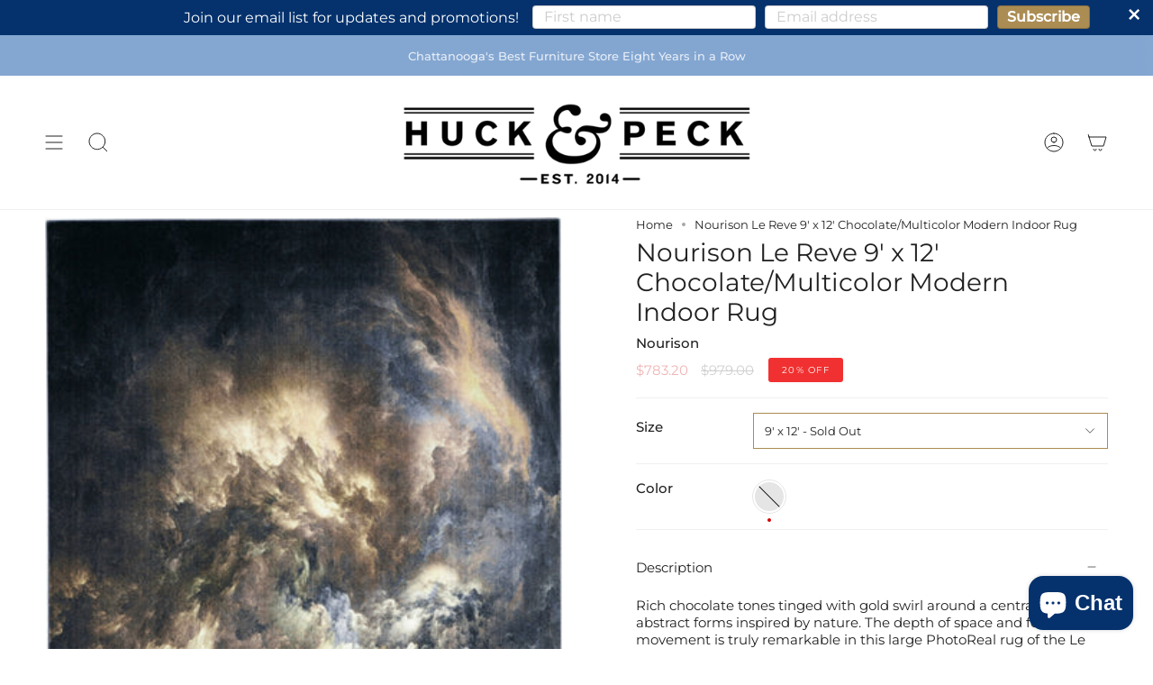

--- FILE ---
content_type: text/html; charset=utf-8
request_url: https://huckandpeck.com/products/nourison-le-reve-9-x-12-chocolate-multicolor-modern-indoor-rug-99446494764
body_size: 39917
content:
<!doctype html>
<html class="no-js no-touch supports-no-cookies" lang="en">

<head>      









      

      






<!-- seo-booster-json-ld-Breadcrumb -->
<script type="application/ld+json">
    {
        "@context": "http://schema.org",
        "@type": "BreadcrumbList",
        "itemListElement": [{
            "@type": "ListItem",
            "position": 1,
            "item": {
                "@type": "Website",
                "@id": "https://huckandpeck.com",
                "name": "Huck and Peck Furniture Store"
            }
        }]

 }
</script>

<!-- seo-booster-json-ld-product -->
<script type="application/ld+json">
    {
        "@context": "http://schema.org/",
        "@type": "Product",
        "productId": "99446494764",
        "mpn": "99446494764",
        "url": "https://huckandpeck.com/products/nourison-le-reve-9-x-12-chocolate-multicolor-modern-indoor-rug-99446494764",
        "name": "Nourison Le Reve 9' x 12' Chocolate/Multicolor Modern Indoor Rug",
        "image": "https://huckandpeck.com/cdn/shop/products/nourison-le-reve-9-x-12-chocolatemulticolor-modern-indoor-rug-rug-nourison-586559.jpg?v=1693239970",
        "description": "Nourison Le Reve 9&#39; x 12&#39; Chocolate/Multicolor Modern Indoor Rug",
        "brand": {
            "name": "Nourison"
        },
        "weight": "49.0lb",
        "offers" : [
            {
                "@type" : "Offer" ,
                "mpn": "99446494764",
                "priceCurrency" : "USD" ,
                "price" : "783.20" ,
                "priceValidUntil": "2026-04-19",
                "availability" : "http://schema.org/OutOfStock" ,
                "itemCondition": "http://schema.org/NewCondition",
                "name": "9&#39; x 12&#39; / Chocolate/Multicolor",
                "url" : "https://huckandpeck.com/products/nourison-le-reve-9-x-12-chocolate-multicolor-modern-indoor-rug-99446494764?variant=43810158575846",
                "seller" : {
                    "@type" : "Organization",
                    "name" : "Huck and Peck Furniture Store"
                }
            }
        ]
    }
</script>

<!-- seo-booster-json-ld-store -->

<!-- seo-booster-website -->
<script type="application/ld+json">
{
   "@context": "http://schema.org",
   "@type": "WebSite",
   "url": "https://huckandpeck.com/",
   "potentialAction": {
     "@type": "SearchAction",
     "target": "https://huckandpeck.com/search?q={search_term_string}",
     "query-input": "required name=search_term_string"
   }
}
</script>
<!-- end-seo-booster-website -->

<!-- seo-booster-organization -->
<script type="application/ld+json">
{
	"@context": "http://schema.org",
	"@type": "Organization","name": "Huck & Peck Furniture","url": "https://huckandpeck.com","logo": "https://sb.secomapp.com/images/artwork/sb_logo_39306.png"

	,"sameAs" : [
	
		"https://www.huckandpeck.com",
	
		"https://www.instagram.com/huckandpeck",
	
		"https://www.facebook.com/huckandpeck"
	
	]}
</script>
<!-- end-seo-booster-organization -->


<!-- End - seo-booster-json-ld-store -->




<!-- seo-booster-json-ld-carousel -->
<script type="application/ld+json">
    {
      "@context":"https://schema.org",
      "@type":"ItemList",
      "itemListElement":[{
          "@type":"ListItem",
          "position": 1,
          "item": {
            "name": "Shop Our Showroom",
            "url": "https://huckandpeck.com/pages/shop-our-showroom"
            }
          },{
          "@type":"ListItem",
          "position": 2,
          "item": {
            "name": "Magnolia Home by Joanna Gaines",
            "url": "https://huckandpeck.com/collections/magnolia-home-by-joanna-gaines"
            }
          },{
          "@type":"ListItem",
          "position": 3,
          "item": {
            "name": "Justina Blakeney x Loloi",
            "url": "https://huckandpeck.com/collections/justina-blakeney-x-loloi-1"
            }
          },{
          "@type":"ListItem",
          "position": 4,
          "item": {
            "name": "Loloi Rugs",
            "url": "https://huckandpeck.com/collections/loloi-rugs-2"
            }
          }
      ]
    }
    </script>
    <!-- end-seo-booster-json-ld-carousel -->










   <meta name="description" content="Rich chocolate tones tinged with gold swirl around a central light in abstract forms inspired by nature. The depth of space and feeling of movement is truly remarkable in this large PhotoReal rug of the Le Reve collection. Its painterly effect is a statement of sophisticated modernism. Huck and Peck Furniture Store">








  <title>Nourison Le Reve 9' x 12' Chocolate/Multicolor Modern Indoor Rug | Huck & Peck</title>



<script>
  document.addEventListener("DOMContentLoaded", function() {
    var head = document.head;
    var r = document.createElement('script');
    r.type = "module";
    r.integrity = "sha384-MWfCL6g1OTGsbSwfuMHc8+8J2u71/LA8dzlIN3ycajckxuZZmF+DNjdm7O6H3PSq";
    r.src = "//instant.page/5.1.1";
    r.defer = true;
    head.appendChild(r);
  });
</script>




    <meta charset="UTF-8">
  <meta http-equiv="X-UA-Compatible" content="IE=edge">
  <meta name="viewport" content="width=device-width, initial-scale=1.0">
  <meta name="theme-color" content="">
  <link rel="canonical" href="https://huckandpeck.com/products/nourison-le-reve-9-x-12-chocolate-multicolor-modern-indoor-rug-99446494764">
  <link rel="preconnect" href="https://cdn.shopify.com" crossorigin>
  <!-- ======================= Broadcast Theme V4.0.0 ========================= --><link rel="preconnect" href="https://fonts.shopifycdn.com" crossorigin><link href="//huckandpeck.com/cdn/shop/t/31/assets/theme.css?v=158491429374553927351679925359" as="style" rel="preload">
  <link href="//huckandpeck.com/cdn/shop/t/31/assets/vendor.js?v=20338928095176918551679925359" as="script" rel="preload">
  <link href="//huckandpeck.com/cdn/shop/t/31/assets/theme.js?v=113594532885572869161679925359" as="script" rel="preload">

    <link rel="icon" type="image/png" href="//huckandpeck.com/cdn/shop/files/Untitled_design_-_2023-03-28T181641.515.png?crop=center&height=32&v=1680041810&width=32">
  

  <!-- Title and description ================================================ -->
  
   

  

  <meta property="og:site_name" content="Huck and Peck Furniture Store">
<meta property="og:url" content="https://huckandpeck.com/products/nourison-le-reve-9-x-12-chocolate-multicolor-modern-indoor-rug-99446494764">
<meta property="og:title" content="Nourison Le Reve 9&#39; x 12&#39; Chocolate/Multicolor Modern Indoor Rug">
<meta property="og:type" content="product">
<meta property="og:description" content="Rich chocolate tones tinged with gold swirl around a central light in abstract forms inspired by nature. The depth of space and feeling of movement is truly remarkable in this large PhotoReal rug of the Le Reve collection. Its painterly effect is a statement of sophisticated modernism."><meta property="og:image" content="http://huckandpeck.com/cdn/shop/products/nourison-le-reve-9-x-12-chocolatemulticolor-modern-indoor-rug-rug-nourison-586559.jpg?v=1693239970">
  <meta property="og:image:secure_url" content="https://huckandpeck.com/cdn/shop/products/nourison-le-reve-9-x-12-chocolatemulticolor-modern-indoor-rug-rug-nourison-586559.jpg?v=1693239970">
  <meta property="og:image:width" content="2159">
  <meta property="og:image:height" content="3000"><meta property="og:price:amount" content="783.20">
  <meta property="og:price:currency" content="USD"><meta name="twitter:card" content="summary_large_image">
<meta name="twitter:title" content="Nourison Le Reve 9&#39; x 12&#39; Chocolate/Multicolor Modern Indoor Rug">
<meta name="twitter:description" content="Rich chocolate tones tinged with gold swirl around a central light in abstract forms inspired by nature. The depth of space and feeling of movement is truly remarkable in this large PhotoReal rug of the Le Reve collection. Its painterly effect is a statement of sophisticated modernism.">

  <!-- CSS ================================================================== -->

  <link href="//huckandpeck.com/cdn/shop/t/31/assets/font-settings.css?v=168201110144695361091759332765" rel="stylesheet" type="text/css" media="all" />

  
<style data-shopify>

:root {--scrollbar-width: 0px;


--COLOR-VIDEO-BG: #f2f2f2;
--COLOR-BG-BRIGHTER: #f2f2f2;

--COLOR-BG: #ffffff;
--COLOR-BG-TRANSPARENT: rgba(255, 255, 255, 0);
--COLOR-BG-SECONDARY: #F7F7F7;
--COLOR-BG-RGB: 255, 255, 255;

--COLOR-TEXT-DARK: #000000;
--COLOR-TEXT: #212121;
--COLOR-TEXT-LIGHT: #646464;


/* === Opacity shades of grey ===*/
--COLOR-A5:  rgba(33, 33, 33, 0.05);
--COLOR-A10: rgba(33, 33, 33, 0.1);
--COLOR-A15: rgba(33, 33, 33, 0.15);
--COLOR-A20: rgba(33, 33, 33, 0.2);
--COLOR-A25: rgba(33, 33, 33, 0.25);
--COLOR-A30: rgba(33, 33, 33, 0.3);
--COLOR-A35: rgba(33, 33, 33, 0.35);
--COLOR-A40: rgba(33, 33, 33, 0.4);
--COLOR-A45: rgba(33, 33, 33, 0.45);
--COLOR-A50: rgba(33, 33, 33, 0.5);
--COLOR-A55: rgba(33, 33, 33, 0.55);
--COLOR-A60: rgba(33, 33, 33, 0.6);
--COLOR-A65: rgba(33, 33, 33, 0.65);
--COLOR-A70: rgba(33, 33, 33, 0.7);
--COLOR-A75: rgba(33, 33, 33, 0.75);
--COLOR-A80: rgba(33, 33, 33, 0.8);
--COLOR-A85: rgba(33, 33, 33, 0.85);
--COLOR-A90: rgba(33, 33, 33, 0.9);
--COLOR-A95: rgba(33, 33, 33, 0.95);

--COLOR-BORDER: rgb(240, 240, 240);
--COLOR-BORDER-LIGHT: #f6f6f6;
--COLOR-BORDER-HAIRLINE: #f7f7f7;
--COLOR-BORDER-DARK: #bdbdbd;/* === Bright color ===*/
--COLOR-PRIMARY: #ab8c52;
--COLOR-PRIMARY-HOVER: #806430;
--COLOR-PRIMARY-FADE: rgba(171, 140, 82, 0.05);
--COLOR-PRIMARY-FADE-HOVER: rgba(171, 140, 82, 0.1);
--COLOR-PRIMARY-LIGHT: #e8d4ae;--COLOR-PRIMARY-OPPOSITE: #ffffff;



/* === link Color ===*/
--COLOR-LINK: #212121;
--COLOR-LINK-HOVER: rgba(33, 33, 33, 0.7);
--COLOR-LINK-FADE: rgba(33, 33, 33, 0.05);
--COLOR-LINK-FADE-HOVER: rgba(33, 33, 33, 0.1);--COLOR-LINK-OPPOSITE: #ffffff;


/* === Product grid sale tags ===*/
--COLOR-SALE-BG: #f13131;
--COLOR-SALE-TEXT: #ffffff;--COLOR-SALE-TEXT-SECONDARY: #f13131;

/* === Product grid badges ===*/
--COLOR-BADGE-BG: #ffffff;
--COLOR-BADGE-TEXT: #212121;

/* === Product sale color ===*/
--COLOR-SALE: #d20000;

/* === Gray background on Product grid items ===*/--filter-bg: 1.0;/* === Helper colors for form error states ===*/
--COLOR-ERROR: #721C24;
--COLOR-ERROR-BG: #F8D7DA;
--COLOR-ERROR-BORDER: #F5C6CB;



  --RADIUS: 0px;
  --RADIUS-SELECT: 0px;


--COLOR-HEADER-BG: #ffffff;
--COLOR-HEADER-BG-TRANSPARENT: rgba(255, 255, 255, 0);
--COLOR-HEADER-LINK: #212121;
--COLOR-HEADER-LINK-HOVER: rgba(33, 33, 33, 0.7);

--COLOR-MENU-BG: #ffffff;
--COLOR-MENU-LINK: #212121;
--COLOR-MENU-LINK-HOVER: rgba(33, 33, 33, 0.7);
--COLOR-SUBMENU-BG: #ffffff;
--COLOR-SUBMENU-LINK: #212121;
--COLOR-SUBMENU-LINK-HOVER: rgba(33, 33, 33, 0.7);
--COLOR-SUBMENU-TEXT-LIGHT: #646464;
--COLOR-MENU-TRANSPARENT: #ffffff;
--COLOR-MENU-TRANSPARENT-HOVER: rgba(255, 255, 255, 0.7);

--COLOR-FOOTER-BG: #212121;
--COLOR-FOOTER-TEXT: #ffffff;
--COLOR-FOOTER-LINK: #ffffff;
--COLOR-FOOTER-LINK-HOVER: rgba(255, 255, 255, 0.7);
--COLOR-FOOTER-BORDER: #212121;

--TRANSPARENT: rgba(255, 255, 255, 0);

/* === Default overlay opacity ===*/
--overlay-opacity: 0;
--underlay-opacity: 0.4;
--underlay-bg: #000;

/* === Custom Cursor ===*/
--ICON-ZOOM-IN: url( "//huckandpeck.com/cdn/shop/t/31/assets/icon-zoom-in.svg?v=182473373117644429561679925359" );
--ICON-ZOOM-OUT: url( "//huckandpeck.com/cdn/shop/t/31/assets/icon-zoom-out.svg?v=101497157853986683871679925359" );

/* === Custom Icons ===*/


  
  --ICON-ADD-BAG: url( "//huckandpeck.com/cdn/shop/t/31/assets/icon-add-bag.svg?v=23763382405227654651679925359" );
  --ICON-ADD-CART: url( "//huckandpeck.com/cdn/shop/t/31/assets/icon-add-cart.svg?v=3962293684743587821679925359" );
  --ICON-ARROW-LEFT: url( "//huckandpeck.com/cdn/shop/t/31/assets/icon-arrow-left.svg?v=136066145774695772731679925359" );
  --ICON-ARROW-RIGHT: url( "//huckandpeck.com/cdn/shop/t/31/assets/icon-arrow-right.svg?v=150928298113663093401679925359" );
  --ICON-SELECT: url("//huckandpeck.com/cdn/shop/t/31/assets/icon-select.svg?v=167170173659852274001679925359");


--PRODUCT-GRID-ASPECT-RATIO: 120.0%;

/* === Typography ===*/
--FONT-WEIGHT-BODY: 400;
--FONT-WEIGHT-BODY-BOLD: 500;

--FONT-STACK-BODY: Montserrat, sans-serif;
--FONT-STYLE-BODY: normal;
--FONT-STYLE-BODY-ITALIC: italic;
--FONT-ADJUST-BODY: 0.95;

--FONT-WEIGHT-HEADING: 400;
--FONT-WEIGHT-HEADING-BOLD: 500;

--FONT-STACK-HEADING: Montserrat, sans-serif;
--FONT-STYLE-HEADING: normal;
--FONT-STYLE-HEADING-ITALIC: italic;
--FONT-ADJUST-HEADING: 1.0;

--FONT-STACK-NAV: Montserrat, sans-serif;
--FONT-STYLE-NAV: normal;
--FONT-STYLE-NAV-ITALIC: italic;
--FONT-ADJUST-NAV: 1.0;

--FONT-WEIGHT-NAV: 400;
--FONT-WEIGHT-NAV-BOLD: 500;

--FONT-SIZE-BASE: 0.95rem;
--FONT-SIZE-BASE-PERCENT: 0.95;

/* === Parallax ===*/
--PARALLAX-STRENGTH-MIN: 120.0%;
--PARALLAX-STRENGTH-MAX: 130.0%;--LAYOUT-OUTER: 50px;
  --LAYOUT-GUTTER: 32px;
  --LAYOUT-OUTER-MEDIUM: 30px;
  --LAYOUT-GUTTER-MEDIUM: 22px;
  --LAYOUT-OUTER-SMALL: 16px;
  --LAYOUT-GUTTER-SMALL: 16px;--base-animation-delay: 0ms;
--line-height-normal: 1.375; /* Equals to line-height: normal; */--SIDEBAR-WIDTH: 288px;
  --SIDEBAR-WIDTH-MEDIUM: 258px;--ICON-STROKE-WIDTH: 1px;/* === Button General ===*/
--BTN-FONT-STACK: Poppins, sans-serif;
--BTN-FONT-WEIGHT: 400;
--BTN-FONT-STYLE: normal;
--BTN-FONT-SIZE: 14px;

--BTN-LETTER-SPACING: 0.1em;
--BTN-UPPERCASE: uppercase;

/* === Button Primary ===*/
--BTN-PRIMARY-BORDER-COLOR: #AB8C52;
--BTN-PRIMARY-BG-COLOR: #AB8C52;
--BTN-PRIMARY-TEXT-COLOR: #fff;


  --BTN-PRIMARY-BG-COLOR-BRIGHTER: #9a7e4a;


/* === Button Secondary ===*/
--BTN-SECONDARY-BORDER-COLOR: #8191A4;
--BTN-SECONDARY-BG-COLOR: #8191A4;
--BTN-SECONDARY-TEXT-COLOR: #212121;


  --BTN-SECONDARY-BG-COLOR-BRIGHTER: #728499;


/* === Button White ===*/
--TEXT-BTN-BORDER-WHITE: #fff;
--TEXT-BTN-BG-WHITE: #fff;
--TEXT-BTN-WHITE: #000;
--TEXT-BTN-BG-WHITE-BRIGHTER: #f2f2f2;

/* === Button Black ===*/
--TEXT-BTN-BG-BLACK: #000;
--TEXT-BTN-BORDER-BLACK: #000;
--TEXT-BTN-BLACK: #fff;
--TEXT-BTN-BG-BLACK-BRIGHTER: #1a1a1a;

/* === Cart Gradient ===*/


  --FREE-SHIPPING-GRADIENT: linear-gradient(to right, var(--COLOR-PRIMARY-LIGHT) 0%, var(--COLOR-PRIMARY) 100%);


}
</style>


  <link href="//huckandpeck.com/cdn/shop/t/31/assets/theme.css?v=158491429374553927351679925359" rel="stylesheet" type="text/css" media="all" />

  

  <script>
    if (window.navigator.userAgent.indexOf('MSIE ') > 0 || window.navigator.userAgent.indexOf('Trident/') > 0) {
      document.documentElement.className = document.documentElement.className + ' ie';

      var scripts = document.getElementsByTagName('script')[0];
      var polyfill = document.createElement("script");
      polyfill.defer = true;
      polyfill.src = "//huckandpeck.com/cdn/shop/t/31/assets/ie11.js?v=144489047535103983231679925359";

      scripts.parentNode.insertBefore(polyfill, scripts);
    } else {
      document.documentElement.className = document.documentElement.className.replace('no-js', 'js');
    }

    let root = '/';
    if (root[root.length - 1] !== '/') {
      root = root + '/';
    }

    window.theme = {
      routes: {
        root: root,
        cart: '/cart',
        cart_add_url: '/cart/add',
        product_recommendations_url: '/recommendations/products',
        predictive_search_url: '/search/suggest',
        addresses_url: '/account/addresses'
      },
      assets: {
        photoswipe: '//huckandpeck.com/cdn/shop/t/31/assets/photoswipe.js?v=162613001030112971491679925359',
        smoothscroll: '//huckandpeck.com/cdn/shop/t/31/assets/smoothscroll.js?v=37906625415260927261679925359',
        swatches: '//huckandpeck.com/cdn/shop/t/31/assets/swatches.json?v=16414376931683748731742238331',
        base: "//huckandpeck.com/cdn/shop/t/31/assets/",
      },
      strings: {
        addToCart: "Add to cart",
        soldOut: "Sold Out",
        from: "From",
        preOrder: "Pre-order",
        sale: "Sale",
        subscription: "Subscription",
        unavailable: "Unavailable",
        unitPrice: "Unit price",
        unitPriceSeparator: "per",
        shippingCalcSubmitButton: "Calculate shipping",
        shippingCalcSubmitButtonDisabled: "Calculating...",
        selectValue: "Select value",
        selectColor: "Select color",
        oneColor: "color",
        otherColor: "colors",
        upsellAddToCart: "Add",
        free: "Call for Pricing",
        swatchesColor: "Color, Colour"
      },
      settings: {
        customerLoggedIn: null ? true : false,
        cartDrawerEnabled: false,
        enableQuickAdd: true,
        enableAnimations: true,
        transparentHeader: false,
        variantOnSale: true,
      },
      moneyFormat: false ? "${{amount}} USD" : "${{amount}}",
      moneyWithoutCurrencyFormat: "${{amount}}",
      moneyWithCurrencyFormat: "${{amount}} USD",
      subtotal: 0,
      info: {
        name: 'broadcast'
      },
      version: '4.0.0'
    };

    if (window.performance) {
      window.performance.mark('init');
    } else {
      window.fastNetworkAndCPU = false;
    }
  </script>

  

  <!-- Theme Javascript ============================================================== -->
  <script src="//huckandpeck.com/cdn/shop/t/31/assets/vendor.js?v=20338928095176918551679925359" defer="defer"></script>
  <script src="//huckandpeck.com/cdn/shop/t/31/assets/theme.js?v=113594532885572869161679925359" defer="defer"></script><!-- Shopify app scripts =========================================================== -->

  <script>window.performance && window.performance.mark && window.performance.mark('shopify.content_for_header.start');</script><meta name="google-site-verification" content="927pGDB5QeT5QGrZU0xvBejjt0a1Bt3jNZit2scyTBQ">
<meta id="shopify-digital-wallet" name="shopify-digital-wallet" content="/17484481/digital_wallets/dialog">
<meta name="shopify-checkout-api-token" content="acf4df3ef15c2c0b32dad857037d0ec2">
<meta id="in-context-paypal-metadata" data-shop-id="17484481" data-venmo-supported="false" data-environment="production" data-locale="en_US" data-paypal-v4="true" data-currency="USD">
<link rel="alternate" type="application/json+oembed" href="https://huckandpeck.com/products/nourison-le-reve-9-x-12-chocolate-multicolor-modern-indoor-rug-99446494764.oembed">
<script async="async" src="/checkouts/internal/preloads.js?locale=en-US"></script>
<link rel="preconnect" href="https://shop.app" crossorigin="anonymous">
<script async="async" src="https://shop.app/checkouts/internal/preloads.js?locale=en-US&shop_id=17484481" crossorigin="anonymous"></script>
<script id="apple-pay-shop-capabilities" type="application/json">{"shopId":17484481,"countryCode":"US","currencyCode":"USD","merchantCapabilities":["supports3DS"],"merchantId":"gid:\/\/shopify\/Shop\/17484481","merchantName":"Huck and Peck Furniture Store","requiredBillingContactFields":["postalAddress","email","phone"],"requiredShippingContactFields":["postalAddress","email","phone"],"shippingType":"shipping","supportedNetworks":["visa","masterCard","amex","discover","elo","jcb"],"total":{"type":"pending","label":"Huck and Peck Furniture Store","amount":"1.00"},"shopifyPaymentsEnabled":true,"supportsSubscriptions":true}</script>
<script id="shopify-features" type="application/json">{"accessToken":"acf4df3ef15c2c0b32dad857037d0ec2","betas":["rich-media-storefront-analytics"],"domain":"huckandpeck.com","predictiveSearch":true,"shopId":17484481,"locale":"en"}</script>
<script>var Shopify = Shopify || {};
Shopify.shop = "huck-peck.myshopify.com";
Shopify.locale = "en";
Shopify.currency = {"active":"USD","rate":"1.0"};
Shopify.country = "US";
Shopify.theme = {"name":"Broadcast Rachel's edits + Color swatches\/filters","id":136681193702,"schema_name":"Broadcast","schema_version":"4.0.0","theme_store_id":868,"role":"main"};
Shopify.theme.handle = "null";
Shopify.theme.style = {"id":null,"handle":null};
Shopify.cdnHost = "huckandpeck.com/cdn";
Shopify.routes = Shopify.routes || {};
Shopify.routes.root = "/";</script>
<script type="module">!function(o){(o.Shopify=o.Shopify||{}).modules=!0}(window);</script>
<script>!function(o){function n(){var o=[];function n(){o.push(Array.prototype.slice.apply(arguments))}return n.q=o,n}var t=o.Shopify=o.Shopify||{};t.loadFeatures=n(),t.autoloadFeatures=n()}(window);</script>
<script>
  window.ShopifyPay = window.ShopifyPay || {};
  window.ShopifyPay.apiHost = "shop.app\/pay";
  window.ShopifyPay.redirectState = null;
</script>
<script id="shop-js-analytics" type="application/json">{"pageType":"product"}</script>
<script defer="defer" async type="module" src="//huckandpeck.com/cdn/shopifycloud/shop-js/modules/v2/client.init-shop-cart-sync_C5BV16lS.en.esm.js"></script>
<script defer="defer" async type="module" src="//huckandpeck.com/cdn/shopifycloud/shop-js/modules/v2/chunk.common_CygWptCX.esm.js"></script>
<script type="module">
  await import("//huckandpeck.com/cdn/shopifycloud/shop-js/modules/v2/client.init-shop-cart-sync_C5BV16lS.en.esm.js");
await import("//huckandpeck.com/cdn/shopifycloud/shop-js/modules/v2/chunk.common_CygWptCX.esm.js");

  window.Shopify.SignInWithShop?.initShopCartSync?.({"fedCMEnabled":true,"windoidEnabled":true});

</script>
<script defer="defer" async type="module" src="//huckandpeck.com/cdn/shopifycloud/shop-js/modules/v2/client.payment-terms_CZxnsJam.en.esm.js"></script>
<script defer="defer" async type="module" src="//huckandpeck.com/cdn/shopifycloud/shop-js/modules/v2/chunk.common_CygWptCX.esm.js"></script>
<script defer="defer" async type="module" src="//huckandpeck.com/cdn/shopifycloud/shop-js/modules/v2/chunk.modal_D71HUcav.esm.js"></script>
<script type="module">
  await import("//huckandpeck.com/cdn/shopifycloud/shop-js/modules/v2/client.payment-terms_CZxnsJam.en.esm.js");
await import("//huckandpeck.com/cdn/shopifycloud/shop-js/modules/v2/chunk.common_CygWptCX.esm.js");
await import("//huckandpeck.com/cdn/shopifycloud/shop-js/modules/v2/chunk.modal_D71HUcav.esm.js");

  
</script>
<script>
  window.Shopify = window.Shopify || {};
  if (!window.Shopify.featureAssets) window.Shopify.featureAssets = {};
  window.Shopify.featureAssets['shop-js'] = {"shop-cart-sync":["modules/v2/client.shop-cart-sync_ZFArdW7E.en.esm.js","modules/v2/chunk.common_CygWptCX.esm.js"],"init-fed-cm":["modules/v2/client.init-fed-cm_CmiC4vf6.en.esm.js","modules/v2/chunk.common_CygWptCX.esm.js"],"shop-button":["modules/v2/client.shop-button_tlx5R9nI.en.esm.js","modules/v2/chunk.common_CygWptCX.esm.js"],"shop-cash-offers":["modules/v2/client.shop-cash-offers_DOA2yAJr.en.esm.js","modules/v2/chunk.common_CygWptCX.esm.js","modules/v2/chunk.modal_D71HUcav.esm.js"],"init-windoid":["modules/v2/client.init-windoid_sURxWdc1.en.esm.js","modules/v2/chunk.common_CygWptCX.esm.js"],"shop-toast-manager":["modules/v2/client.shop-toast-manager_ClPi3nE9.en.esm.js","modules/v2/chunk.common_CygWptCX.esm.js"],"init-shop-email-lookup-coordinator":["modules/v2/client.init-shop-email-lookup-coordinator_B8hsDcYM.en.esm.js","modules/v2/chunk.common_CygWptCX.esm.js"],"init-shop-cart-sync":["modules/v2/client.init-shop-cart-sync_C5BV16lS.en.esm.js","modules/v2/chunk.common_CygWptCX.esm.js"],"avatar":["modules/v2/client.avatar_BTnouDA3.en.esm.js"],"pay-button":["modules/v2/client.pay-button_FdsNuTd3.en.esm.js","modules/v2/chunk.common_CygWptCX.esm.js"],"init-customer-accounts":["modules/v2/client.init-customer-accounts_DxDtT_ad.en.esm.js","modules/v2/client.shop-login-button_C5VAVYt1.en.esm.js","modules/v2/chunk.common_CygWptCX.esm.js","modules/v2/chunk.modal_D71HUcav.esm.js"],"init-shop-for-new-customer-accounts":["modules/v2/client.init-shop-for-new-customer-accounts_ChsxoAhi.en.esm.js","modules/v2/client.shop-login-button_C5VAVYt1.en.esm.js","modules/v2/chunk.common_CygWptCX.esm.js","modules/v2/chunk.modal_D71HUcav.esm.js"],"shop-login-button":["modules/v2/client.shop-login-button_C5VAVYt1.en.esm.js","modules/v2/chunk.common_CygWptCX.esm.js","modules/v2/chunk.modal_D71HUcav.esm.js"],"init-customer-accounts-sign-up":["modules/v2/client.init-customer-accounts-sign-up_CPSyQ0Tj.en.esm.js","modules/v2/client.shop-login-button_C5VAVYt1.en.esm.js","modules/v2/chunk.common_CygWptCX.esm.js","modules/v2/chunk.modal_D71HUcav.esm.js"],"shop-follow-button":["modules/v2/client.shop-follow-button_Cva4Ekp9.en.esm.js","modules/v2/chunk.common_CygWptCX.esm.js","modules/v2/chunk.modal_D71HUcav.esm.js"],"checkout-modal":["modules/v2/client.checkout-modal_BPM8l0SH.en.esm.js","modules/v2/chunk.common_CygWptCX.esm.js","modules/v2/chunk.modal_D71HUcav.esm.js"],"lead-capture":["modules/v2/client.lead-capture_Bi8yE_yS.en.esm.js","modules/v2/chunk.common_CygWptCX.esm.js","modules/v2/chunk.modal_D71HUcav.esm.js"],"shop-login":["modules/v2/client.shop-login_D6lNrXab.en.esm.js","modules/v2/chunk.common_CygWptCX.esm.js","modules/v2/chunk.modal_D71HUcav.esm.js"],"payment-terms":["modules/v2/client.payment-terms_CZxnsJam.en.esm.js","modules/v2/chunk.common_CygWptCX.esm.js","modules/v2/chunk.modal_D71HUcav.esm.js"]};
</script>
<script>(function() {
  var isLoaded = false;
  function asyncLoad() {
    if (isLoaded) return;
    isLoaded = true;
    var urls = ["https:\/\/cdn.seguno.com\/storefront.js?v=1.0.0\u0026id=351f74139e9840af8a1330a06e28c37f\u0026bv=1749758511000\u0026cv=1749758511000\u0026shop=huck-peck.myshopify.com","https:\/\/schemaplusfiles.s3.amazonaws.com\/loader.min.js?shop=huck-peck.myshopify.com"];
    for (var i = 0; i < urls.length; i++) {
      var s = document.createElement('script');
      s.type = 'text/javascript';
      s.async = true;
      s.src = urls[i];
      var x = document.getElementsByTagName('script')[0];
      x.parentNode.insertBefore(s, x);
    }
  };
  if(window.attachEvent) {
    window.attachEvent('onload', asyncLoad);
  } else {
    window.addEventListener('load', asyncLoad, false);
  }
})();</script>
<script id="__st">var __st={"a":17484481,"offset":-18000,"reqid":"a97597df-86f0-4de2-a543-86b38ac2902a-1768823471","pageurl":"huckandpeck.com\/products\/nourison-le-reve-9-x-12-chocolate-multicolor-modern-indoor-rug-99446494764","u":"323216286032","p":"product","rtyp":"product","rid":8232074477798};</script>
<script>window.ShopifyPaypalV4VisibilityTracking = true;</script>
<script id="captcha-bootstrap">!function(){'use strict';const t='contact',e='account',n='new_comment',o=[[t,t],['blogs',n],['comments',n],[t,'customer']],c=[[e,'customer_login'],[e,'guest_login'],[e,'recover_customer_password'],[e,'create_customer']],r=t=>t.map((([t,e])=>`form[action*='/${t}']:not([data-nocaptcha='true']) input[name='form_type'][value='${e}']`)).join(','),a=t=>()=>t?[...document.querySelectorAll(t)].map((t=>t.form)):[];function s(){const t=[...o],e=r(t);return a(e)}const i='password',u='form_key',d=['recaptcha-v3-token','g-recaptcha-response','h-captcha-response',i],f=()=>{try{return window.sessionStorage}catch{return}},m='__shopify_v',_=t=>t.elements[u];function p(t,e,n=!1){try{const o=window.sessionStorage,c=JSON.parse(o.getItem(e)),{data:r}=function(t){const{data:e,action:n}=t;return t[m]||n?{data:e,action:n}:{data:t,action:n}}(c);for(const[e,n]of Object.entries(r))t.elements[e]&&(t.elements[e].value=n);n&&o.removeItem(e)}catch(o){console.error('form repopulation failed',{error:o})}}const l='form_type',E='cptcha';function T(t){t.dataset[E]=!0}const w=window,h=w.document,L='Shopify',v='ce_forms',y='captcha';let A=!1;((t,e)=>{const n=(g='f06e6c50-85a8-45c8-87d0-21a2b65856fe',I='https://cdn.shopify.com/shopifycloud/storefront-forms-hcaptcha/ce_storefront_forms_captcha_hcaptcha.v1.5.2.iife.js',D={infoText:'Protected by hCaptcha',privacyText:'Privacy',termsText:'Terms'},(t,e,n)=>{const o=w[L][v],c=o.bindForm;if(c)return c(t,g,e,D).then(n);var r;o.q.push([[t,g,e,D],n]),r=I,A||(h.body.append(Object.assign(h.createElement('script'),{id:'captcha-provider',async:!0,src:r})),A=!0)});var g,I,D;w[L]=w[L]||{},w[L][v]=w[L][v]||{},w[L][v].q=[],w[L][y]=w[L][y]||{},w[L][y].protect=function(t,e){n(t,void 0,e),T(t)},Object.freeze(w[L][y]),function(t,e,n,w,h,L){const[v,y,A,g]=function(t,e,n){const i=e?o:[],u=t?c:[],d=[...i,...u],f=r(d),m=r(i),_=r(d.filter((([t,e])=>n.includes(e))));return[a(f),a(m),a(_),s()]}(w,h,L),I=t=>{const e=t.target;return e instanceof HTMLFormElement?e:e&&e.form},D=t=>v().includes(t);t.addEventListener('submit',(t=>{const e=I(t);if(!e)return;const n=D(e)&&!e.dataset.hcaptchaBound&&!e.dataset.recaptchaBound,o=_(e),c=g().includes(e)&&(!o||!o.value);(n||c)&&t.preventDefault(),c&&!n&&(function(t){try{if(!f())return;!function(t){const e=f();if(!e)return;const n=_(t);if(!n)return;const o=n.value;o&&e.removeItem(o)}(t);const e=Array.from(Array(32),(()=>Math.random().toString(36)[2])).join('');!function(t,e){_(t)||t.append(Object.assign(document.createElement('input'),{type:'hidden',name:u})),t.elements[u].value=e}(t,e),function(t,e){const n=f();if(!n)return;const o=[...t.querySelectorAll(`input[type='${i}']`)].map((({name:t})=>t)),c=[...d,...o],r={};for(const[a,s]of new FormData(t).entries())c.includes(a)||(r[a]=s);n.setItem(e,JSON.stringify({[m]:1,action:t.action,data:r}))}(t,e)}catch(e){console.error('failed to persist form',e)}}(e),e.submit())}));const S=(t,e)=>{t&&!t.dataset[E]&&(n(t,e.some((e=>e===t))),T(t))};for(const o of['focusin','change'])t.addEventListener(o,(t=>{const e=I(t);D(e)&&S(e,y())}));const B=e.get('form_key'),M=e.get(l),P=B&&M;t.addEventListener('DOMContentLoaded',(()=>{const t=y();if(P)for(const e of t)e.elements[l].value===M&&p(e,B);[...new Set([...A(),...v().filter((t=>'true'===t.dataset.shopifyCaptcha))])].forEach((e=>S(e,t)))}))}(h,new URLSearchParams(w.location.search),n,t,e,['guest_login'])})(!0,!0)}();</script>
<script integrity="sha256-4kQ18oKyAcykRKYeNunJcIwy7WH5gtpwJnB7kiuLZ1E=" data-source-attribution="shopify.loadfeatures" defer="defer" src="//huckandpeck.com/cdn/shopifycloud/storefront/assets/storefront/load_feature-a0a9edcb.js" crossorigin="anonymous"></script>
<script crossorigin="anonymous" defer="defer" src="//huckandpeck.com/cdn/shopifycloud/storefront/assets/shopify_pay/storefront-65b4c6d7.js?v=20250812"></script>
<script data-source-attribution="shopify.dynamic_checkout.dynamic.init">var Shopify=Shopify||{};Shopify.PaymentButton=Shopify.PaymentButton||{isStorefrontPortableWallets:!0,init:function(){window.Shopify.PaymentButton.init=function(){};var t=document.createElement("script");t.src="https://huckandpeck.com/cdn/shopifycloud/portable-wallets/latest/portable-wallets.en.js",t.type="module",document.head.appendChild(t)}};
</script>
<script data-source-attribution="shopify.dynamic_checkout.buyer_consent">
  function portableWalletsHideBuyerConsent(e){var t=document.getElementById("shopify-buyer-consent"),n=document.getElementById("shopify-subscription-policy-button");t&&n&&(t.classList.add("hidden"),t.setAttribute("aria-hidden","true"),n.removeEventListener("click",e))}function portableWalletsShowBuyerConsent(e){var t=document.getElementById("shopify-buyer-consent"),n=document.getElementById("shopify-subscription-policy-button");t&&n&&(t.classList.remove("hidden"),t.removeAttribute("aria-hidden"),n.addEventListener("click",e))}window.Shopify?.PaymentButton&&(window.Shopify.PaymentButton.hideBuyerConsent=portableWalletsHideBuyerConsent,window.Shopify.PaymentButton.showBuyerConsent=portableWalletsShowBuyerConsent);
</script>
<script>
  function portableWalletsCleanup(e){e&&e.src&&console.error("Failed to load portable wallets script "+e.src);var t=document.querySelectorAll("shopify-accelerated-checkout .shopify-payment-button__skeleton, shopify-accelerated-checkout-cart .wallet-cart-button__skeleton"),e=document.getElementById("shopify-buyer-consent");for(let e=0;e<t.length;e++)t[e].remove();e&&e.remove()}function portableWalletsNotLoadedAsModule(e){e instanceof ErrorEvent&&"string"==typeof e.message&&e.message.includes("import.meta")&&"string"==typeof e.filename&&e.filename.includes("portable-wallets")&&(window.removeEventListener("error",portableWalletsNotLoadedAsModule),window.Shopify.PaymentButton.failedToLoad=e,"loading"===document.readyState?document.addEventListener("DOMContentLoaded",window.Shopify.PaymentButton.init):window.Shopify.PaymentButton.init())}window.addEventListener("error",portableWalletsNotLoadedAsModule);
</script>

<script type="module" src="https://huckandpeck.com/cdn/shopifycloud/portable-wallets/latest/portable-wallets.en.js" onError="portableWalletsCleanup(this)" crossorigin="anonymous"></script>
<script nomodule>
  document.addEventListener("DOMContentLoaded", portableWalletsCleanup);
</script>

<link id="shopify-accelerated-checkout-styles" rel="stylesheet" media="screen" href="https://huckandpeck.com/cdn/shopifycloud/portable-wallets/latest/accelerated-checkout-backwards-compat.css" crossorigin="anonymous">
<style id="shopify-accelerated-checkout-cart">
        #shopify-buyer-consent {
  margin-top: 1em;
  display: inline-block;
  width: 100%;
}

#shopify-buyer-consent.hidden {
  display: none;
}

#shopify-subscription-policy-button {
  background: none;
  border: none;
  padding: 0;
  text-decoration: underline;
  font-size: inherit;
  cursor: pointer;
}

#shopify-subscription-policy-button::before {
  box-shadow: none;
}

      </style>
<script id="sections-script" data-sections="footer" defer="defer" src="//huckandpeck.com/cdn/shop/t/31/compiled_assets/scripts.js?v=7938"></script>
<script>window.performance && window.performance.mark && window.performance.mark('shopify.content_for_header.end');</script>

<script>
/* don't expect this to work on older ie */
window.oncontextmenu = function () { return false; }
</script>
  
<!-- BEGIN app block: shopify://apps/seguno-popups/blocks/popup-app-embed/f53bd66f-9a20-4ce2-ae2e-ccbd0148bd4b --><meta property="seguno:shop-id" content="17484481" />


<!-- END app block --><!-- BEGIN app block: shopify://apps/xo-insert-code/blocks/insert-code-header/72017b12-3679-442e-b23c-5c62460717f5 --><!-- XO-InsertCode Header -->


<script src="https://apis.google.com/js/platform.js?onload=renderOptIn" async defer></script>

<script>
  window.renderOptIn = function() {
    window.gapi.load('surveyoptin', function() {
      window.gapi.surveyoptin.render(
        {
          // REQUIRED FIELDS
          "merchant_id": 239353027,
          "order_id": "ORDER_ID",
          "email": "CUSTOMER_EMAIL",
          "delivery_country": "COUNTRY_CODE",
          "estimated_delivery_date": "YYYY-MM-DD",

          // OPTIONAL FIELDS
          "products": [{"gtin":"GTIN1"}, {"gtin":"GTIN2"}]
        });
    });
  }
</script>
  
<!-- Facebook Pixel Code -->
<script>
  !function(f,b,e,v,n,t,s)
  {if(f.fbq)return;n=f.fbq=function(){n.callMethod?
  n.callMethod.apply(n,arguments):n.queue.push(arguments)};
  if(!f._fbq)f._fbq=n;n.push=n;n.loaded=!0;n.version='2.0';
  n.queue=[];t=b.createElement(e);t.async=!0;
  t.src=v;s=b.getElementsByTagName(e)[0];
  s.parentNode.insertBefore(t,s)}(window, document,'script',
  'https://connect.facebook.net/en_US/fbevents.js');
  fbq('init', '607009169424894');
  fbq('track', 'PageView');
</script>
<noscript><img height="1" width="1" style="display:none"
  src="https://www.facebook.com/tr?id=607009169424894&ev=PageView&noscript=1"
/></noscript>
<!-- End Facebook Pixel Code -->
  
<!-- Google tag (gtag.js) -->
<script async src="https://www.googletagmanager.com/gtag/js?id=AW-856407193"></script>
<script>
  window.dataLayer = window.dataLayer || [];
  function gtag(){dataLayer.push(arguments);}
  gtag('js', new Date());

  gtag('config', 'AW-856407193');
</script>
  
<meta name="p:domain_verify" content="e13674fbee4d2d1269bfe890479aea58"/>
  
<!-- Google tag (gtag.js) -->
<script async src="https://www.googletagmanager.com/gtag/js?id=G-Y6RCNME6Z1"></script>
<script>
  window.dataLayer = window.dataLayer || [];
  function gtag(){dataLayer.push(arguments);}
  gtag('js', new Date());

  gtag('config', 'G-Y6RCNME6Z1');
</script>
  
<!-- Google Tag Manager -->
<script>(function(w,d,s,l,i){w[l]=w[l]||[];w[l].push({'gtm.start':
new Date().getTime(),event:'gtm.js'});var f=d.getElementsByTagName(s)[0],
j=d.createElement(s),dl=l!='dataLayer'?'&l='+l:'';j.async=true;j.src=
'https://www.googletagmanager.com/gtm.js?id='+i+dl;f.parentNode.insertBefore(j,f);
})(window,document,'script','dataLayer','GTM-NQXRWTK');</script>
<!-- End Google Tag Manager -->

<!-- Event snippet for Add to Cart conversion page -->
<script>
  gtag('event', 'conversion', {'send_to': 'AW-856407193/zkRRCKGTgJ0YEJn5rpgD'});
</script>

  
<!-- End: XO-InsertCode Header -->


<!-- END app block --><!-- BEGIN app block: shopify://apps/yotpo-product-reviews/blocks/settings/eb7dfd7d-db44-4334-bc49-c893b51b36cf -->


  <script type="text/javascript" src="https://cdn-widgetsrepository.yotpo.com/v1/loader/FFbh5HpXJBIcVTUIvvBCFLFAPJZSfz41roDu1NqT?languageCode=en" async></script>



  
<!-- END app block --><!-- BEGIN app block: shopify://apps/yotpo-product-reviews/blocks/reviews_tab/eb7dfd7d-db44-4334-bc49-c893b51b36cf -->



<!-- END app block --><script src="https://cdn.shopify.com/extensions/0199c427-df3e-7dbf-8171-b4fecbfad766/popup-11/assets/popup.js" type="text/javascript" defer="defer"></script>
<script src="https://cdn.shopify.com/extensions/7bc9bb47-adfa-4267-963e-cadee5096caf/inbox-1252/assets/inbox-chat-loader.js" type="text/javascript" defer="defer"></script>
<link href="https://monorail-edge.shopifysvc.com" rel="dns-prefetch">
<script>(function(){if ("sendBeacon" in navigator && "performance" in window) {try {var session_token_from_headers = performance.getEntriesByType('navigation')[0].serverTiming.find(x => x.name == '_s').description;} catch {var session_token_from_headers = undefined;}var session_cookie_matches = document.cookie.match(/_shopify_s=([^;]*)/);var session_token_from_cookie = session_cookie_matches && session_cookie_matches.length === 2 ? session_cookie_matches[1] : "";var session_token = session_token_from_headers || session_token_from_cookie || "";function handle_abandonment_event(e) {var entries = performance.getEntries().filter(function(entry) {return /monorail-edge.shopifysvc.com/.test(entry.name);});if (!window.abandonment_tracked && entries.length === 0) {window.abandonment_tracked = true;var currentMs = Date.now();var navigation_start = performance.timing.navigationStart;var payload = {shop_id: 17484481,url: window.location.href,navigation_start,duration: currentMs - navigation_start,session_token,page_type: "product"};window.navigator.sendBeacon("https://monorail-edge.shopifysvc.com/v1/produce", JSON.stringify({schema_id: "online_store_buyer_site_abandonment/1.1",payload: payload,metadata: {event_created_at_ms: currentMs,event_sent_at_ms: currentMs}}));}}window.addEventListener('pagehide', handle_abandonment_event);}}());</script>
<script id="web-pixels-manager-setup">(function e(e,d,r,n,o){if(void 0===o&&(o={}),!Boolean(null===(a=null===(i=window.Shopify)||void 0===i?void 0:i.analytics)||void 0===a?void 0:a.replayQueue)){var i,a;window.Shopify=window.Shopify||{};var t=window.Shopify;t.analytics=t.analytics||{};var s=t.analytics;s.replayQueue=[],s.publish=function(e,d,r){return s.replayQueue.push([e,d,r]),!0};try{self.performance.mark("wpm:start")}catch(e){}var l=function(){var e={modern:/Edge?\/(1{2}[4-9]|1[2-9]\d|[2-9]\d{2}|\d{4,})\.\d+(\.\d+|)|Firefox\/(1{2}[4-9]|1[2-9]\d|[2-9]\d{2}|\d{4,})\.\d+(\.\d+|)|Chrom(ium|e)\/(9{2}|\d{3,})\.\d+(\.\d+|)|(Maci|X1{2}).+ Version\/(15\.\d+|(1[6-9]|[2-9]\d|\d{3,})\.\d+)([,.]\d+|)( \(\w+\)|)( Mobile\/\w+|) Safari\/|Chrome.+OPR\/(9{2}|\d{3,})\.\d+\.\d+|(CPU[ +]OS|iPhone[ +]OS|CPU[ +]iPhone|CPU IPhone OS|CPU iPad OS)[ +]+(15[._]\d+|(1[6-9]|[2-9]\d|\d{3,})[._]\d+)([._]\d+|)|Android:?[ /-](13[3-9]|1[4-9]\d|[2-9]\d{2}|\d{4,})(\.\d+|)(\.\d+|)|Android.+Firefox\/(13[5-9]|1[4-9]\d|[2-9]\d{2}|\d{4,})\.\d+(\.\d+|)|Android.+Chrom(ium|e)\/(13[3-9]|1[4-9]\d|[2-9]\d{2}|\d{4,})\.\d+(\.\d+|)|SamsungBrowser\/([2-9]\d|\d{3,})\.\d+/,legacy:/Edge?\/(1[6-9]|[2-9]\d|\d{3,})\.\d+(\.\d+|)|Firefox\/(5[4-9]|[6-9]\d|\d{3,})\.\d+(\.\d+|)|Chrom(ium|e)\/(5[1-9]|[6-9]\d|\d{3,})\.\d+(\.\d+|)([\d.]+$|.*Safari\/(?![\d.]+ Edge\/[\d.]+$))|(Maci|X1{2}).+ Version\/(10\.\d+|(1[1-9]|[2-9]\d|\d{3,})\.\d+)([,.]\d+|)( \(\w+\)|)( Mobile\/\w+|) Safari\/|Chrome.+OPR\/(3[89]|[4-9]\d|\d{3,})\.\d+\.\d+|(CPU[ +]OS|iPhone[ +]OS|CPU[ +]iPhone|CPU IPhone OS|CPU iPad OS)[ +]+(10[._]\d+|(1[1-9]|[2-9]\d|\d{3,})[._]\d+)([._]\d+|)|Android:?[ /-](13[3-9]|1[4-9]\d|[2-9]\d{2}|\d{4,})(\.\d+|)(\.\d+|)|Mobile Safari.+OPR\/([89]\d|\d{3,})\.\d+\.\d+|Android.+Firefox\/(13[5-9]|1[4-9]\d|[2-9]\d{2}|\d{4,})\.\d+(\.\d+|)|Android.+Chrom(ium|e)\/(13[3-9]|1[4-9]\d|[2-9]\d{2}|\d{4,})\.\d+(\.\d+|)|Android.+(UC? ?Browser|UCWEB|U3)[ /]?(15\.([5-9]|\d{2,})|(1[6-9]|[2-9]\d|\d{3,})\.\d+)\.\d+|SamsungBrowser\/(5\.\d+|([6-9]|\d{2,})\.\d+)|Android.+MQ{2}Browser\/(14(\.(9|\d{2,})|)|(1[5-9]|[2-9]\d|\d{3,})(\.\d+|))(\.\d+|)|K[Aa][Ii]OS\/(3\.\d+|([4-9]|\d{2,})\.\d+)(\.\d+|)/},d=e.modern,r=e.legacy,n=navigator.userAgent;return n.match(d)?"modern":n.match(r)?"legacy":"unknown"}(),u="modern"===l?"modern":"legacy",c=(null!=n?n:{modern:"",legacy:""})[u],f=function(e){return[e.baseUrl,"/wpm","/b",e.hashVersion,"modern"===e.buildTarget?"m":"l",".js"].join("")}({baseUrl:d,hashVersion:r,buildTarget:u}),m=function(e){var d=e.version,r=e.bundleTarget,n=e.surface,o=e.pageUrl,i=e.monorailEndpoint;return{emit:function(e){var a=e.status,t=e.errorMsg,s=(new Date).getTime(),l=JSON.stringify({metadata:{event_sent_at_ms:s},events:[{schema_id:"web_pixels_manager_load/3.1",payload:{version:d,bundle_target:r,page_url:o,status:a,surface:n,error_msg:t},metadata:{event_created_at_ms:s}}]});if(!i)return console&&console.warn&&console.warn("[Web Pixels Manager] No Monorail endpoint provided, skipping logging."),!1;try{return self.navigator.sendBeacon.bind(self.navigator)(i,l)}catch(e){}var u=new XMLHttpRequest;try{return u.open("POST",i,!0),u.setRequestHeader("Content-Type","text/plain"),u.send(l),!0}catch(e){return console&&console.warn&&console.warn("[Web Pixels Manager] Got an unhandled error while logging to Monorail."),!1}}}}({version:r,bundleTarget:l,surface:e.surface,pageUrl:self.location.href,monorailEndpoint:e.monorailEndpoint});try{o.browserTarget=l,function(e){var d=e.src,r=e.async,n=void 0===r||r,o=e.onload,i=e.onerror,a=e.sri,t=e.scriptDataAttributes,s=void 0===t?{}:t,l=document.createElement("script"),u=document.querySelector("head"),c=document.querySelector("body");if(l.async=n,l.src=d,a&&(l.integrity=a,l.crossOrigin="anonymous"),s)for(var f in s)if(Object.prototype.hasOwnProperty.call(s,f))try{l.dataset[f]=s[f]}catch(e){}if(o&&l.addEventListener("load",o),i&&l.addEventListener("error",i),u)u.appendChild(l);else{if(!c)throw new Error("Did not find a head or body element to append the script");c.appendChild(l)}}({src:f,async:!0,onload:function(){if(!function(){var e,d;return Boolean(null===(d=null===(e=window.Shopify)||void 0===e?void 0:e.analytics)||void 0===d?void 0:d.initialized)}()){var d=window.webPixelsManager.init(e)||void 0;if(d){var r=window.Shopify.analytics;r.replayQueue.forEach((function(e){var r=e[0],n=e[1],o=e[2];d.publishCustomEvent(r,n,o)})),r.replayQueue=[],r.publish=d.publishCustomEvent,r.visitor=d.visitor,r.initialized=!0}}},onerror:function(){return m.emit({status:"failed",errorMsg:"".concat(f," has failed to load")})},sri:function(e){var d=/^sha384-[A-Za-z0-9+/=]+$/;return"string"==typeof e&&d.test(e)}(c)?c:"",scriptDataAttributes:o}),m.emit({status:"loading"})}catch(e){m.emit({status:"failed",errorMsg:(null==e?void 0:e.message)||"Unknown error"})}}})({shopId: 17484481,storefrontBaseUrl: "https://huckandpeck.com",extensionsBaseUrl: "https://extensions.shopifycdn.com/cdn/shopifycloud/web-pixels-manager",monorailEndpoint: "https://monorail-edge.shopifysvc.com/unstable/produce_batch",surface: "storefront-renderer",enabledBetaFlags: ["2dca8a86"],webPixelsConfigList: [{"id":"1272414438","configuration":"{\"yotpoStoreId\":\"FFbh5HpXJBIcVTUIvvBCFLFAPJZSfz41roDu1NqT\"}","eventPayloadVersion":"v1","runtimeContext":"STRICT","scriptVersion":"8bb37a256888599d9a3d57f0551d3859","type":"APP","apiClientId":70132,"privacyPurposes":["ANALYTICS","MARKETING","SALE_OF_DATA"],"dataSharingAdjustments":{"protectedCustomerApprovalScopes":["read_customer_address","read_customer_email","read_customer_name","read_customer_personal_data","read_customer_phone"]}},{"id":"479625446","configuration":"{\"config\":\"{\\\"pixel_id\\\":\\\"G-Y6RCNME6Z1\\\",\\\"target_country\\\":\\\"US\\\",\\\"gtag_events\\\":[{\\\"type\\\":\\\"search\\\",\\\"action_label\\\":\\\"G-Y6RCNME6Z1\\\"},{\\\"type\\\":\\\"begin_checkout\\\",\\\"action_label\\\":\\\"G-Y6RCNME6Z1\\\"},{\\\"type\\\":\\\"view_item\\\",\\\"action_label\\\":[\\\"G-Y6RCNME6Z1\\\",\\\"MC-913FNJHNVJ\\\"]},{\\\"type\\\":\\\"purchase\\\",\\\"action_label\\\":[\\\"G-Y6RCNME6Z1\\\",\\\"MC-913FNJHNVJ\\\"]},{\\\"type\\\":\\\"page_view\\\",\\\"action_label\\\":[\\\"G-Y6RCNME6Z1\\\",\\\"MC-913FNJHNVJ\\\"]},{\\\"type\\\":\\\"add_payment_info\\\",\\\"action_label\\\":\\\"G-Y6RCNME6Z1\\\"},{\\\"type\\\":\\\"add_to_cart\\\",\\\"action_label\\\":\\\"G-Y6RCNME6Z1\\\"}],\\\"enable_monitoring_mode\\\":false}\"}","eventPayloadVersion":"v1","runtimeContext":"OPEN","scriptVersion":"b2a88bafab3e21179ed38636efcd8a93","type":"APP","apiClientId":1780363,"privacyPurposes":[],"dataSharingAdjustments":{"protectedCustomerApprovalScopes":["read_customer_address","read_customer_email","read_customer_name","read_customer_personal_data","read_customer_phone"]}},{"id":"193298662","configuration":"{\"pixel_id\":\"607009169424894\",\"pixel_type\":\"facebook_pixel\",\"metaapp_system_user_token\":\"-\"}","eventPayloadVersion":"v1","runtimeContext":"OPEN","scriptVersion":"ca16bc87fe92b6042fbaa3acc2fbdaa6","type":"APP","apiClientId":2329312,"privacyPurposes":["ANALYTICS","MARKETING","SALE_OF_DATA"],"dataSharingAdjustments":{"protectedCustomerApprovalScopes":["read_customer_address","read_customer_email","read_customer_name","read_customer_personal_data","read_customer_phone"]}},{"id":"75038950","configuration":"{\"tagID\":\"2612936296280\"}","eventPayloadVersion":"v1","runtimeContext":"STRICT","scriptVersion":"18031546ee651571ed29edbe71a3550b","type":"APP","apiClientId":3009811,"privacyPurposes":["ANALYTICS","MARKETING","SALE_OF_DATA"],"dataSharingAdjustments":{"protectedCustomerApprovalScopes":["read_customer_address","read_customer_email","read_customer_name","read_customer_personal_data","read_customer_phone"]}},{"id":"shopify-app-pixel","configuration":"{}","eventPayloadVersion":"v1","runtimeContext":"STRICT","scriptVersion":"0450","apiClientId":"shopify-pixel","type":"APP","privacyPurposes":["ANALYTICS","MARKETING"]},{"id":"shopify-custom-pixel","eventPayloadVersion":"v1","runtimeContext":"LAX","scriptVersion":"0450","apiClientId":"shopify-pixel","type":"CUSTOM","privacyPurposes":["ANALYTICS","MARKETING"]}],isMerchantRequest: false,initData: {"shop":{"name":"Huck and Peck Furniture Store","paymentSettings":{"currencyCode":"USD"},"myshopifyDomain":"huck-peck.myshopify.com","countryCode":"US","storefrontUrl":"https:\/\/huckandpeck.com"},"customer":null,"cart":null,"checkout":null,"productVariants":[{"price":{"amount":783.2,"currencyCode":"USD"},"product":{"title":"Nourison Le Reve 9' x 12' Chocolate\/Multicolor Modern Indoor Rug","vendor":"Nourison","id":"8232074477798","untranslatedTitle":"Nourison Le Reve 9' x 12' Chocolate\/Multicolor Modern Indoor Rug","url":"\/products\/nourison-le-reve-9-x-12-chocolate-multicolor-modern-indoor-rug-99446494764","type":"Rug"},"id":"43810158575846","image":{"src":"\/\/huckandpeck.com\/cdn\/shop\/products\/nourison-le-reve-9-x-12-chocolatemulticolor-modern-indoor-rug-rug-nourison-586559.jpg?v=1693239970"},"sku":null,"title":"9' x 12' \/ Chocolate\/Multicolor","untranslatedTitle":"9' x 12' \/ Chocolate\/Multicolor"}],"purchasingCompany":null},},"https://huckandpeck.com/cdn","fcfee988w5aeb613cpc8e4bc33m6693e112",{"modern":"","legacy":""},{"shopId":"17484481","storefrontBaseUrl":"https:\/\/huckandpeck.com","extensionBaseUrl":"https:\/\/extensions.shopifycdn.com\/cdn\/shopifycloud\/web-pixels-manager","surface":"storefront-renderer","enabledBetaFlags":"[\"2dca8a86\"]","isMerchantRequest":"false","hashVersion":"fcfee988w5aeb613cpc8e4bc33m6693e112","publish":"custom","events":"[[\"page_viewed\",{}],[\"product_viewed\",{\"productVariant\":{\"price\":{\"amount\":783.2,\"currencyCode\":\"USD\"},\"product\":{\"title\":\"Nourison Le Reve 9' x 12' Chocolate\/Multicolor Modern Indoor Rug\",\"vendor\":\"Nourison\",\"id\":\"8232074477798\",\"untranslatedTitle\":\"Nourison Le Reve 9' x 12' Chocolate\/Multicolor Modern Indoor Rug\",\"url\":\"\/products\/nourison-le-reve-9-x-12-chocolate-multicolor-modern-indoor-rug-99446494764\",\"type\":\"Rug\"},\"id\":\"43810158575846\",\"image\":{\"src\":\"\/\/huckandpeck.com\/cdn\/shop\/products\/nourison-le-reve-9-x-12-chocolatemulticolor-modern-indoor-rug-rug-nourison-586559.jpg?v=1693239970\"},\"sku\":null,\"title\":\"9' x 12' \/ Chocolate\/Multicolor\",\"untranslatedTitle\":\"9' x 12' \/ Chocolate\/Multicolor\"}}]]"});</script><script>
  window.ShopifyAnalytics = window.ShopifyAnalytics || {};
  window.ShopifyAnalytics.meta = window.ShopifyAnalytics.meta || {};
  window.ShopifyAnalytics.meta.currency = 'USD';
  var meta = {"product":{"id":8232074477798,"gid":"gid:\/\/shopify\/Product\/8232074477798","vendor":"Nourison","type":"Rug","handle":"nourison-le-reve-9-x-12-chocolate-multicolor-modern-indoor-rug-99446494764","variants":[{"id":43810158575846,"price":78320,"name":"Nourison Le Reve 9' x 12' Chocolate\/Multicolor Modern Indoor Rug - 9' x 12' \/ Chocolate\/Multicolor","public_title":"9' x 12' \/ Chocolate\/Multicolor","sku":null}],"remote":false},"page":{"pageType":"product","resourceType":"product","resourceId":8232074477798,"requestId":"a97597df-86f0-4de2-a543-86b38ac2902a-1768823471"}};
  for (var attr in meta) {
    window.ShopifyAnalytics.meta[attr] = meta[attr];
  }
</script>
<script class="analytics">
  (function () {
    var customDocumentWrite = function(content) {
      var jquery = null;

      if (window.jQuery) {
        jquery = window.jQuery;
      } else if (window.Checkout && window.Checkout.$) {
        jquery = window.Checkout.$;
      }

      if (jquery) {
        jquery('body').append(content);
      }
    };

    var hasLoggedConversion = function(token) {
      if (token) {
        return document.cookie.indexOf('loggedConversion=' + token) !== -1;
      }
      return false;
    }

    var setCookieIfConversion = function(token) {
      if (token) {
        var twoMonthsFromNow = new Date(Date.now());
        twoMonthsFromNow.setMonth(twoMonthsFromNow.getMonth() + 2);

        document.cookie = 'loggedConversion=' + token + '; expires=' + twoMonthsFromNow;
      }
    }

    var trekkie = window.ShopifyAnalytics.lib = window.trekkie = window.trekkie || [];
    if (trekkie.integrations) {
      return;
    }
    trekkie.methods = [
      'identify',
      'page',
      'ready',
      'track',
      'trackForm',
      'trackLink'
    ];
    trekkie.factory = function(method) {
      return function() {
        var args = Array.prototype.slice.call(arguments);
        args.unshift(method);
        trekkie.push(args);
        return trekkie;
      };
    };
    for (var i = 0; i < trekkie.methods.length; i++) {
      var key = trekkie.methods[i];
      trekkie[key] = trekkie.factory(key);
    }
    trekkie.load = function(config) {
      trekkie.config = config || {};
      trekkie.config.initialDocumentCookie = document.cookie;
      var first = document.getElementsByTagName('script')[0];
      var script = document.createElement('script');
      script.type = 'text/javascript';
      script.onerror = function(e) {
        var scriptFallback = document.createElement('script');
        scriptFallback.type = 'text/javascript';
        scriptFallback.onerror = function(error) {
                var Monorail = {
      produce: function produce(monorailDomain, schemaId, payload) {
        var currentMs = new Date().getTime();
        var event = {
          schema_id: schemaId,
          payload: payload,
          metadata: {
            event_created_at_ms: currentMs,
            event_sent_at_ms: currentMs
          }
        };
        return Monorail.sendRequest("https://" + monorailDomain + "/v1/produce", JSON.stringify(event));
      },
      sendRequest: function sendRequest(endpointUrl, payload) {
        // Try the sendBeacon API
        if (window && window.navigator && typeof window.navigator.sendBeacon === 'function' && typeof window.Blob === 'function' && !Monorail.isIos12()) {
          var blobData = new window.Blob([payload], {
            type: 'text/plain'
          });

          if (window.navigator.sendBeacon(endpointUrl, blobData)) {
            return true;
          } // sendBeacon was not successful

        } // XHR beacon

        var xhr = new XMLHttpRequest();

        try {
          xhr.open('POST', endpointUrl);
          xhr.setRequestHeader('Content-Type', 'text/plain');
          xhr.send(payload);
        } catch (e) {
          console.log(e);
        }

        return false;
      },
      isIos12: function isIos12() {
        return window.navigator.userAgent.lastIndexOf('iPhone; CPU iPhone OS 12_') !== -1 || window.navigator.userAgent.lastIndexOf('iPad; CPU OS 12_') !== -1;
      }
    };
    Monorail.produce('monorail-edge.shopifysvc.com',
      'trekkie_storefront_load_errors/1.1',
      {shop_id: 17484481,
      theme_id: 136681193702,
      app_name: "storefront",
      context_url: window.location.href,
      source_url: "//huckandpeck.com/cdn/s/trekkie.storefront.cd680fe47e6c39ca5d5df5f0a32d569bc48c0f27.min.js"});

        };
        scriptFallback.async = true;
        scriptFallback.src = '//huckandpeck.com/cdn/s/trekkie.storefront.cd680fe47e6c39ca5d5df5f0a32d569bc48c0f27.min.js';
        first.parentNode.insertBefore(scriptFallback, first);
      };
      script.async = true;
      script.src = '//huckandpeck.com/cdn/s/trekkie.storefront.cd680fe47e6c39ca5d5df5f0a32d569bc48c0f27.min.js';
      first.parentNode.insertBefore(script, first);
    };
    trekkie.load(
      {"Trekkie":{"appName":"storefront","development":false,"defaultAttributes":{"shopId":17484481,"isMerchantRequest":null,"themeId":136681193702,"themeCityHash":"1931831106553752713","contentLanguage":"en","currency":"USD","eventMetadataId":"e22350c2-753d-47e5-b292-8caf92e66ce3"},"isServerSideCookieWritingEnabled":true,"monorailRegion":"shop_domain","enabledBetaFlags":["65f19447"]},"Session Attribution":{},"S2S":{"facebookCapiEnabled":true,"source":"trekkie-storefront-renderer","apiClientId":580111}}
    );

    var loaded = false;
    trekkie.ready(function() {
      if (loaded) return;
      loaded = true;

      window.ShopifyAnalytics.lib = window.trekkie;

      var originalDocumentWrite = document.write;
      document.write = customDocumentWrite;
      try { window.ShopifyAnalytics.merchantGoogleAnalytics.call(this); } catch(error) {};
      document.write = originalDocumentWrite;

      window.ShopifyAnalytics.lib.page(null,{"pageType":"product","resourceType":"product","resourceId":8232074477798,"requestId":"a97597df-86f0-4de2-a543-86b38ac2902a-1768823471","shopifyEmitted":true});

      var match = window.location.pathname.match(/checkouts\/(.+)\/(thank_you|post_purchase)/)
      var token = match? match[1]: undefined;
      if (!hasLoggedConversion(token)) {
        setCookieIfConversion(token);
        window.ShopifyAnalytics.lib.track("Viewed Product",{"currency":"USD","variantId":43810158575846,"productId":8232074477798,"productGid":"gid:\/\/shopify\/Product\/8232074477798","name":"Nourison Le Reve 9' x 12' Chocolate\/Multicolor Modern Indoor Rug - 9' x 12' \/ Chocolate\/Multicolor","price":"783.20","sku":null,"brand":"Nourison","variant":"9' x 12' \/ Chocolate\/Multicolor","category":"Rug","nonInteraction":true,"remote":false},undefined,undefined,{"shopifyEmitted":true});
      window.ShopifyAnalytics.lib.track("monorail:\/\/trekkie_storefront_viewed_product\/1.1",{"currency":"USD","variantId":43810158575846,"productId":8232074477798,"productGid":"gid:\/\/shopify\/Product\/8232074477798","name":"Nourison Le Reve 9' x 12' Chocolate\/Multicolor Modern Indoor Rug - 9' x 12' \/ Chocolate\/Multicolor","price":"783.20","sku":null,"brand":"Nourison","variant":"9' x 12' \/ Chocolate\/Multicolor","category":"Rug","nonInteraction":true,"remote":false,"referer":"https:\/\/huckandpeck.com\/products\/nourison-le-reve-9-x-12-chocolate-multicolor-modern-indoor-rug-99446494764"});
      }
    });


        var eventsListenerScript = document.createElement('script');
        eventsListenerScript.async = true;
        eventsListenerScript.src = "//huckandpeck.com/cdn/shopifycloud/storefront/assets/shop_events_listener-3da45d37.js";
        document.getElementsByTagName('head')[0].appendChild(eventsListenerScript);

})();</script>
  <script>
  if (!window.ga || (window.ga && typeof window.ga !== 'function')) {
    window.ga = function ga() {
      (window.ga.q = window.ga.q || []).push(arguments);
      if (window.Shopify && window.Shopify.analytics && typeof window.Shopify.analytics.publish === 'function') {
        window.Shopify.analytics.publish("ga_stub_called", {}, {sendTo: "google_osp_migration"});
      }
      console.error("Shopify's Google Analytics stub called with:", Array.from(arguments), "\nSee https://help.shopify.com/manual/promoting-marketing/pixels/pixel-migration#google for more information.");
    };
    if (window.Shopify && window.Shopify.analytics && typeof window.Shopify.analytics.publish === 'function') {
      window.Shopify.analytics.publish("ga_stub_initialized", {}, {sendTo: "google_osp_migration"});
    }
  }
</script>
<script
  defer
  src="https://huckandpeck.com/cdn/shopifycloud/perf-kit/shopify-perf-kit-3.0.4.min.js"
  data-application="storefront-renderer"
  data-shop-id="17484481"
  data-render-region="gcp-us-central1"
  data-page-type="product"
  data-theme-instance-id="136681193702"
  data-theme-name="Broadcast"
  data-theme-version="4.0.0"
  data-monorail-region="shop_domain"
  data-resource-timing-sampling-rate="10"
  data-shs="true"
  data-shs-beacon="true"
  data-shs-export-with-fetch="true"
  data-shs-logs-sample-rate="1"
  data-shs-beacon-endpoint="https://huckandpeck.com/api/collect"
></script>
</head>


<body id="nourison-le-reve-9-39-x-12-39-chocolate-multicolor-modern-indoor-rug" class="template-product grid-classic show-button-animation aos-initialized has-borders-header" data-animations="true"><a class="in-page-link visually-hidden skip-link" data-skip-content href="#MainContent">Skip to content</a>

  <div class="container" data-site-container>
    <div class="header-group">
      <!-- BEGIN sections: header-group -->
<div id="shopify-section-sections--16724041498854__announcement" class="shopify-section shopify-section-group-header-group page-announcement"><div id="Announcement--sections--16724041498854__announcement"
  class="announcement__wrapper announcement__wrapper--top"
  data-announcement-wrapper
  data-section-id="sections--16724041498854__announcement"
  data-section-type="announcement"
  style="--PT: 0px;
  --PB: 0px;--bg: #84a7d1;--text: #ffffff;
    --link: #ffffff;
    --link-hover: #ffffff;--text-size: var(--font-2);"><div class="announcement__bar announcement__bar--error">
      <div class="announcement__message">
        <div class="announcement__text">
          <div class="announcement__main">This site has limited support for your browser. We recommend switching to Edge, Chrome, Safari, or Firefox.</div>
        </div>
      </div>
    </div><div class="announcement__bar-outer" data-bar data-bar-top><div class="announcement__bar-holder announcement__bar-holder--slider announcement__bar-holder--arrows"
            data-slider
            data-options='{"fade": true, "pageDots": false, "adaptiveHeight": false, "autoPlay": 8000, "prevNextButtons": true, "draggable": ">1"}'>
            <div class="announcement__slide announcement__bar"data-slide="fa612292-e9ee-4ca2-afb4-4a80604dba16"
    data-slide-index="0"
    data-block-id="fa612292-e9ee-4ca2-afb4-4a80604dba16"
    

>
                <div data-ticker-frame class="announcement__message">
                  <div data-ticker-scale class="ticker--unloaded announcement__scale">
                    <div data-ticker-text class="announcement__text">
                      <div class="body-size-2"><p>Rugs ship free within the contiguous US</p></div>
                    </div>
                  </div>
                </div>
              </div><div class="announcement__slide announcement__bar"data-slide="ac96b5d1-e701-4050-a11e-d3ae9274b0dc"
    data-slide-index="1"
    data-block-id="ac96b5d1-e701-4050-a11e-d3ae9274b0dc"
    

>
                <div data-ticker-frame class="announcement__message">
                  <div data-ticker-scale class="ticker--unloaded announcement__scale">
                    <div data-ticker-text class="announcement__text">
                      <div class="body-size-2"><p><strong>Chattanooga's Best Furniture Store Eight Years in a Row</strong></p></div>
                    </div>
                  </div>
                </div>
              </div>
          </div></div></div>
</div><div id="shopify-section-sections--16724041498854__header" class="shopify-section shopify-section-group-header-group page-header"><style data-shopify>:root {
    --menu-height: calc(229px);

    
--icon-add-cart: var(--ICON-ADD-CART);}.header__logo__link::before { padding-bottom: 30.0%; }.main-content > .shopify-section:first-of-type .backdrop--linear:before { display: none; }</style><div class="header__wrapper"
  data-header-wrapper
  data-header-transparent="false"
  
  data-header-style="logo_above"
  data-section-id="sections--16724041498854__header"
  data-section-type="header"
  style="--highlight: #d02e2e;">

  <header class="theme__header" role="banner" data-header-height>
    <div class="header__mobile">
      <div class="header__mobile__left">
    <div class="header__mobile__button">
      <button class="header__mobile__hamburger caps"
        data-drawer-toggle="hamburger"
        aria-label="Show menu"
        aria-haspopup="true"
        aria-expanded="false"
        aria-controls="header-menu"><svg aria-hidden="true" focusable="false" role="presentation" class="icon icon-menu" viewBox="0 0 24 24"><path d="M3 5h18M3 12h18M3 19h18" stroke="#000" stroke-linecap="round" stroke-linejoin="round"/></svg></button>
    </div><div class="header__mobile__button caps">
        <header-search-popdown>
          <details>
            <summary class="navlink navlink--search" aria-haspopup="dialog" data-popdown-toggle title="Search"><svg aria-hidden="true" focusable="false" role="presentation" class="icon icon-search" viewBox="0 0 24 24"><g stroke="currentColor"><path d="M10.85 2c2.444 0 4.657.99 6.258 2.592A8.85 8.85 0 1 1 10.85 2ZM17.122 17.122 22 22"/></g></svg><svg aria-hidden="true" focusable="false" role="presentation" class="icon icon-cancel" viewBox="0 0 24 24"><path d="M6.758 17.243 12.001 12m5.243-5.243L12 12m0 0L6.758 6.757M12.001 12l5.243 5.243" stroke="currentColor" stroke-linecap="round" stroke-linejoin="round"/></svg><span class="visually-hidden">Search</span>
            </summary><div class="search-popdown" role="dialog" aria-modal="true" aria-label="Search" data-popdown>
  <div class="wrapper">
    <div class="search-popdown__main"><predictive-search><form class="search-form"
          action="/search"
          method="get"
          role="search">
          <input name="options[prefix]" type="hidden" value="last">

          <button class="search-popdown__submit" type="submit" aria-label="Search"><svg aria-hidden="true" focusable="false" role="presentation" class="icon icon-search" viewBox="0 0 24 24"><g stroke="currentColor"><path d="M10.85 2c2.444 0 4.657.99 6.258 2.592A8.85 8.85 0 1 1 10.85 2ZM17.122 17.122 22 22"/></g></svg></button>

          <div class="input-holder">
            <label for="SearchInput--mobile" class="visually-hidden">Search</label>
            <input type="search"
              id="SearchInput--mobile"
              data-predictive-search-input="search-popdown-results"
              name="q"
              value=""
              placeholder="Search"
              role="combobox"
              aria-label="Search our store"
              aria-owns="predictive-search-results"
              aria-controls="predictive-search-results"
              aria-expanded="false"
              aria-haspopup="listbox"
              aria-autocomplete="list"
              autocorrect="off"
              autocomplete="off"
              autocapitalize="off"
              spellcheck="false">

            <button type="reset" class="search-reset hidden" aria-label="Reset">Clear</button>
          </div><div class="predictive-search" tabindex="-1" data-predictive-search-results>
              <div class="predictive-search__loading-state">
                <div class="predictive-search__loader loader"><div class="loader-indeterminate"></div></div>
              </div>
            </div>

            <span class="predictive-search-status visually-hidden" role="status" aria-hidden="true" data-predictive-search-status></span></form></predictive-search><div class="predictive-search predictive-search--empty" data-popular-searches>
          <div class="wrapper"><div class="predictive-search__column">
                  <p class="predictive-search__heading">Popular searches</p>

                  <div class="predictive-search__group"><div class="predictive-search__item">
                        <a class="predictive-search__link" href="/collections/loloi-rugs-2">Loloi</a>
                      </div><div class="predictive-search__item">
                        <a class="predictive-search__link" href="/collections/loloi-ii">Loloi II</a>
                      </div></div>
                </div></div>
        </div><div class="search-popdown__close">
        <button type="button" class="search-popdown__close__button" title="Close" data-popdown-close><svg aria-hidden="true" focusable="false" role="presentation" class="icon icon-cancel" viewBox="0 0 24 24"><path d="M6.758 17.243 12.001 12m5.243-5.243L12 12m0 0L6.758 6.757M12.001 12l5.243 5.243" stroke="currentColor" stroke-linecap="round" stroke-linejoin="round"/></svg></button>
      </div>
    </div>
  </div>
</div>
<span class="drawer__underlay" data-popdown-underlay></span>
          </details>
        </header-search-popdown>
      </div></div>

  <div class="header__logo header__logo--image">
    <a class="header__logo__link"
        href="/"
        
          style="width: 495px;"
        ><figure class="logo__img logo__img--color image-wrapper lazy-image is-loading" style="--aspect-ratio: 3.3333333333333335;"><img src="//huckandpeck.com/cdn/shop/files/Untitled_design_-_2023-03-28T174926.505.png?v=1680040187&amp;width=990" alt="Huck and Peck Furniture Store" srcset="//huckandpeck.com/cdn/shop/files/Untitled_design_-_2023-03-28T174926.505.png?v=1680040187&amp;width=495 495w, //huckandpeck.com/cdn/shop/files/Untitled_design_-_2023-03-28T174926.505.png?v=1680040187&amp;width=990 990w" width="990" height="297" loading="eager" sizes="495px" fetchpriority="high" class="is-loading">
</figure>
</a>
  </div>

  <div class="header__mobile__right caps"><div class="header__mobile__button">
        <a href="/account" class="navlink"><svg aria-hidden="true" focusable="false" role="presentation" class="icon icon-profile-circled" viewBox="0 0 24 24"><path d="M12 2C6.477 2 2 6.477 2 12s4.477 10 10 10 10-4.477 10-10S17.523 2 12 2z" stroke="#000" stroke-linecap="round" stroke-linejoin="round"/><path d="M4.271 18.346S6.5 15.5 12 15.5s7.73 2.846 7.73 2.846M12 12a3 3 0 1 0 0-6 3 3 0 0 0 0 6z" stroke="#000" stroke-linecap="round" stroke-linejoin="round"/></svg><span class="visually-hidden">Account</span>
        </a>
      </div><div class="header__mobile__button">
      <a href="/cart" class="navlink navlink--cart navlink--cart--icon" >
        <div class="navlink__cart__content">
    <span class="visually-hidden">Cart</span>

    <span class="header__cart__status__holder">
      <span class="header__cart__status" data-status-separator=": " data-cart-count="0">
        0
      </span><!-- /snippets/social-icon.liquid -->


<svg aria-hidden="true" focusable="false" role="presentation" class="icon icon-cart" viewBox="0 0 24 24"><path d="M3 6h19l-3 10H6L3 6zm0 0-.75-2.5m8.75 16a1.5 1.5 0 0 1-3 0m9 0a1.5 1.5 0 0 1-3 0" stroke="#000" stroke-linecap="round" stroke-linejoin="round"/></svg></span>
  </div>
      </a>
    </div>
  </div>
    </div>

    <div class="header__desktop" data-header-desktop><div class="header__desktop__upper" data-takes-space-wrapper>
            <div data-child-takes-space class="header__desktop__bar__l"><!-- /snippets/social.liquid --><ul class="social__links">
	
		<li>
			<a href="https://instagram.com/huckandpeck" class="social__link" title="Huck and Peck Furniture Store on Instagram" rel="noopener" target="_blank"><svg aria-hidden="true" focusable="false" role="presentation" class="icon icon-instagram" viewBox="0 0 24 24"><path d="M12 16a4 4 0 1 0 0-8 4 4 0 0 0 0 8z" stroke="#000" stroke-linecap="round" stroke-linejoin="round"/><path d="M3 16V8a5 5 0 0 1 5-5h8a5 5 0 0 1 5 5v8a5 5 0 0 1-5 5H8a5 5 0 0 1-5-5z" stroke="#000"/><path d="m17.5 6.51.01-.011" stroke="#000" stroke-linecap="round" stroke-linejoin="round"/></svg><span class="visually-hidden">Instagram</span></a>
    </li>
  
	
		<li>
			<a href="https://facebook.com/huckandpeck" class="social__link" title="Huck and Peck Furniture Store on Facebook" rel="noopener" target="_blank"><svg aria-hidden="true" focusable="false" role="presentation" class="icon icon-facebook" viewBox="0 0 24 24"><path d="M17 2h-3a5 5 0 0 0-5 5v3H6v4h3v8h4v-8h3l1-4h-4V7a1 1 0 0 1 1-1h3V2z" stroke="#000" stroke-linecap="round" stroke-linejoin="round"/></svg><span class="visually-hidden">Facebook</span></a>
    </li>
  
	
	
	
		<li>
			<a href="https://pinterest.com/huckandpeck" class="social__link" title="Huck and Peck Furniture Store on Pinterest" rel="noopener" target="_blank"><svg aria-hidden="true" focusable="false" role="presentation" class="icon icon-pinterest" viewBox="0 0 24 24"><path d="M8 14.5c-3-4.5 1.462-8 4.5-8 3.038 0 5.5 1.654 5.5 5.5 0 3.038-2 5-4 5s-3-2-2.5-5m.5-2L9 21.5" stroke="#000" stroke-linecap="round" stroke-linejoin="round"/><path d="M12 22c5.523 0 10-4.477 10-10S17.523 2 12 2 2 6.477 2 12s4.477 10 10 10z" stroke="#000" stroke-linecap="round" stroke-linejoin="round"/></svg><span class="visually-hidden">Pinterest</span></a>
    </li>
  
	
	
	
	
	
	
	</ul>

</div>
            <div data-child-takes-space class="header__desktop__bar__c"><div class="header__logo header__logo--image">
    <a class="header__logo__link"
        href="/"
        
          style="width: 495px;"
        ><figure class="logo__img logo__img--color image-wrapper lazy-image is-loading" style="--aspect-ratio: 3.3333333333333335;"><img src="//huckandpeck.com/cdn/shop/files/Untitled_design_-_2023-03-28T174926.505.png?v=1680040187&amp;width=990" alt="Huck and Peck Furniture Store" srcset="//huckandpeck.com/cdn/shop/files/Untitled_design_-_2023-03-28T174926.505.png?v=1680040187&amp;width=495 495w, //huckandpeck.com/cdn/shop/files/Untitled_design_-_2023-03-28T174926.505.png?v=1680040187&amp;width=990 990w" width="990" height="297" loading="eager" sizes="495px" fetchpriority="high" class="is-loading">
</figure>
</a>
  </div></div>

            <div data-child-takes-space class="header__desktop__bar__r"><div class="header__desktop__buttons header__desktop__buttons--icons caps"><div class="header__desktop__button">
        <a href="/account" class="navlink" title="My Account"><svg aria-hidden="true" focusable="false" role="presentation" class="icon icon-profile-circled" viewBox="0 0 24 24"><path d="M12 2C6.477 2 2 6.477 2 12s4.477 10 10 10 10-4.477 10-10S17.523 2 12 2z" stroke="#000" stroke-linecap="round" stroke-linejoin="round"/><path d="M4.271 18.346S6.5 15.5 12 15.5s7.73 2.846 7.73 2.846M12 12a3 3 0 1 0 0-6 3 3 0 0 0 0 6z" stroke="#000" stroke-linecap="round" stroke-linejoin="round"/></svg><span class="visually-hidden">Account</span>
        </a>
      </div><div class="header__desktop__button">
        <header-search-popdown>
          <details>
            <summary class="navlink navlink--search" aria-haspopup="dialog" data-popdown-toggle title="Search"><svg aria-hidden="true" focusable="false" role="presentation" class="icon icon-search" viewBox="0 0 24 24"><g stroke="currentColor"><path d="M10.85 2c2.444 0 4.657.99 6.258 2.592A8.85 8.85 0 1 1 10.85 2ZM17.122 17.122 22 22"/></g></svg><svg aria-hidden="true" focusable="false" role="presentation" class="icon icon-cancel" viewBox="0 0 24 24"><path d="M6.758 17.243 12.001 12m5.243-5.243L12 12m0 0L6.758 6.757M12.001 12l5.243 5.243" stroke="currentColor" stroke-linecap="round" stroke-linejoin="round"/></svg><span class="visually-hidden">Search</span>
            </summary><div class="search-popdown" role="dialog" aria-modal="true" aria-label="Search" data-popdown>
  <div class="wrapper">
    <div class="search-popdown__main"><predictive-search><form class="search-form"
          action="/search"
          method="get"
          role="search">
          <input name="options[prefix]" type="hidden" value="last">

          <button class="search-popdown__submit" type="submit" aria-label="Search"><svg aria-hidden="true" focusable="false" role="presentation" class="icon icon-search" viewBox="0 0 24 24"><g stroke="currentColor"><path d="M10.85 2c2.444 0 4.657.99 6.258 2.592A8.85 8.85 0 1 1 10.85 2ZM17.122 17.122 22 22"/></g></svg></button>

          <div class="input-holder">
            <label for="SearchInput--desktop" class="visually-hidden">Search</label>
            <input type="search"
              id="SearchInput--desktop"
              data-predictive-search-input="search-popdown-results"
              name="q"
              value=""
              placeholder="Search"
              role="combobox"
              aria-label="Search our store"
              aria-owns="predictive-search-results"
              aria-controls="predictive-search-results"
              aria-expanded="false"
              aria-haspopup="listbox"
              aria-autocomplete="list"
              autocorrect="off"
              autocomplete="off"
              autocapitalize="off"
              spellcheck="false">

            <button type="reset" class="search-reset hidden" aria-label="Reset">Clear</button>
          </div><div class="predictive-search" tabindex="-1" data-predictive-search-results>
              <div class="predictive-search__loading-state">
                <div class="predictive-search__loader loader"><div class="loader-indeterminate"></div></div>
              </div>
            </div>

            <span class="predictive-search-status visually-hidden" role="status" aria-hidden="true" data-predictive-search-status></span></form></predictive-search><div class="predictive-search predictive-search--empty" data-popular-searches>
          <div class="wrapper"><div class="predictive-search__column">
                  <p class="predictive-search__heading">Popular searches</p>

                  <div class="predictive-search__group"><div class="predictive-search__item">
                        <a class="predictive-search__link" href="/collections/loloi-rugs-2">Loloi</a>
                      </div><div class="predictive-search__item">
                        <a class="predictive-search__link" href="/collections/loloi-ii">Loloi II</a>
                      </div></div>
                </div></div>
        </div><div class="search-popdown__close">
        <button type="button" class="search-popdown__close__button" title="Close" data-popdown-close><svg aria-hidden="true" focusable="false" role="presentation" class="icon icon-cancel" viewBox="0 0 24 24"><path d="M6.758 17.243 12.001 12m5.243-5.243L12 12m0 0L6.758 6.757M12.001 12l5.243 5.243" stroke="currentColor" stroke-linecap="round" stroke-linejoin="round"/></svg></button>
      </div>
    </div>
  </div>
</div>
<span class="drawer__underlay" data-popdown-underlay></span>
          </details>
        </header-search-popdown>
      </div><div class="header__desktop__button">
      <a href="/cart" class="navlink navlink--cart navlink--cart--icon" title="Cart" >
        <div class="navlink__cart__content">
    <span class="visually-hidden">Cart</span>

    <span class="header__cart__status__holder">
      <span class="header__cart__status" data-status-separator=": " data-cart-count="0">
        0
      </span><!-- /snippets/social-icon.liquid -->


<svg aria-hidden="true" focusable="false" role="presentation" class="icon icon-cart" viewBox="0 0 24 24"><path d="M3 6h19l-3 10H6L3 6zm0 0-.75-2.5m8.75 16a1.5 1.5 0 0 1-3 0m9 0a1.5 1.5 0 0 1-3 0" stroke="#000" stroke-linecap="round" stroke-linejoin="round"/></svg></span>
  </div>
      </a>
    </div>
  </div></div>
          </div>
          <div class="header__desktop__lower" data-takes-space-wrapper>
            <div data-child-takes-space class="header__desktop__bar__c"><nav class="header__menu caps">

<div class="menu__item  grandparent kids-5  "
  
    aria-haspopup="true"
    aria-expanded="false"
    data-hover-disclosure-toggle="dropdown-415c723a2ccd24b69bf978baff71e187"
    aria-controls="dropdown-415c723a2ccd24b69bf978baff71e187"
    role="button"
  >
  <a href="/collections/furniture" data-top-link class="navlink navlink--toplevel">
    <span class="navtext">Furniture</span>
  </a>
  
    <div class="header__dropdown"
      data-hover-disclosure
      id="dropdown-415c723a2ccd24b69bf978baff71e187">
      <div class="header__dropdown__wrapper">
        <div class="header__dropdown__inner"><div class="header__grandparent__links">
                
                  
<div class="dropdown__family">
                      <a href="/collections/living-room-furniture" data-stagger-first class="navlink navlink--child">
                        <span class="navtext">Living Room Furniture</span>
                      </a>
                      
<a href="/collections/sofas-sectionals" data-stagger-second class="navlink navlink--grandchild">
                          <span class="navtext">Sofas &amp; Sectionals</span>
                        </a>
                      
<a href="https://huckandpeck.com/collections/coffee-accent-tables" data-stagger-second class="navlink navlink--grandchild">
                          <span class="navtext">Coffee &amp; Accent Tables</span>
                        </a>
                      
<a href="/collections/accent-chairs" data-stagger-second class="navlink navlink--grandchild">
                          <span class="navtext">Accent Chairs</span>
                        </a>
                      
<a href="/collections/motion-chairs" data-stagger-second class="navlink navlink--grandchild">
                          <span class="navtext">Motion Chairs</span>
                        </a>
                      
<a href="/collections/shelving" data-stagger-second class="navlink navlink--grandchild">
                          <span class="navtext">Shelving</span>
                        </a>
                      
<a href="/collections/entertainment-centers" data-stagger-second class="navlink navlink--grandchild">
                          <span class="navtext">Entertainment Centers</span>
                        </a>
                      
<a href="/collections/sectionals-by-flex" data-stagger-second class="navlink navlink--grandchild">
                          <span class="navtext">Flex™ Modular Seating</span>
                        </a>
                      
<a href="https://huckandpeck.com/collections/new-arrivals" data-stagger-second class="navlink navlink--grandchild">
                          <span class="navtext">New Arrivals</span>
                        </a>
                      
                    </div>
                  
<div class="dropdown__family">
                      <a href="/collections/dining-table-chairs" data-stagger-first class="navlink navlink--child">
                        <span class="navtext">Kitchen &amp; Dining Furniture</span>
                      </a>
                      
<a href="/collections/dining-tables" data-stagger-second class="navlink navlink--grandchild">
                          <span class="navtext">Dining Tables</span>
                        </a>
                      
<a href="/collections/dining-chairs" data-stagger-second class="navlink navlink--grandchild">
                          <span class="navtext">Dining Chairs</span>
                        </a>
                      
<a href="/collections/dining-benches" data-stagger-second class="navlink navlink--grandchild">
                          <span class="navtext">Dining Benches</span>
                        </a>
                      
<a href="/collections/buffets" data-stagger-second class="navlink navlink--grandchild">
                          <span class="navtext">Buffets</span>
                        </a>
                      
<a href="/collections/kitchen-carts" data-stagger-second class="navlink navlink--grandchild">
                          <span class="navtext">Kitchen Carts</span>
                        </a>
                      
<a href="/collections/kitchen-islands" data-stagger-second class="navlink navlink--grandchild">
                          <span class="navtext">Kitchen Islands</span>
                        </a>
                      
<a href="/collections/kitchen-storage" data-stagger-second class="navlink navlink--grandchild">
                          <span class="navtext">Kitchen Storage</span>
                        </a>
                      
<a href="/collections/home-bars" data-stagger-second class="navlink navlink--grandchild">
                          <span class="navtext">Home Bars</span>
                        </a>
                      
                    </div>
                  
<div class="dropdown__family">
                      <a href="/collections/bedroom-furniture" data-stagger-first class="navlink navlink--child">
                        <span class="navtext">Bedroom Furniture</span>
                      </a>
                      
<a href="/collections/beds-and-bed-sets" data-stagger-second class="navlink navlink--grandchild">
                          <span class="navtext">Beds and Bedroom Sets</span>
                        </a>
                      
<a href="/collections/dressers" data-stagger-second class="navlink navlink--grandchild">
                          <span class="navtext">Dressers</span>
                        </a>
                      
<a href="/collections/nightstands" data-stagger-second class="navlink navlink--grandchild">
                          <span class="navtext">Nightstands</span>
                        </a>
                      
                    </div>
                  
<div class="dropdown__family">
                      <a href="/collections/office-furniture" data-stagger-first class="navlink navlink--child">
                        <span class="navtext">Office Furniture</span>
                      </a>
                      
                    </div>
                  
<div class="dropdown__family">
                      <a href="/collections/outdoor-patio-dining-furniture" data-stagger-first class="navlink navlink--child">
                        <span class="navtext">Storage &amp; Benches</span>
                      </a>
                      
                    </div>
                  
                
              </div></div>
      </div>
    </div>
  
</div>


<div class="menu__item  grandparent kids-5  "
  
    aria-haspopup="true"
    aria-expanded="false"
    data-hover-disclosure-toggle="dropdown-23e4e74c02dc04b6589271f7ba9e252c"
    aria-controls="dropdown-23e4e74c02dc04b6589271f7ba9e252c"
    role="button"
  >
  <a href="/collections/rugs" data-top-link class="navlink navlink--toplevel">
    <span class="navtext">Rugs</span>
  </a>
  
    <div class="header__dropdown"
      data-hover-disclosure
      id="dropdown-23e4e74c02dc04b6589271f7ba9e252c">
      <div class="header__dropdown__wrapper">
        <div class="header__dropdown__inner"><div class="header__grandparent__links">
                
                  
<div class="dropdown__family">
                      <a href="https://huckandpeck.com/collections/rugs" data-stagger-first class="navlink navlink--child">
                        <span class="navtext">Rugs by Style</span>
                      </a>
                      
<a href="/collections/modern-abstract-rugs" data-stagger-second class="navlink navlink--grandchild">
                          <span class="navtext">Modern &amp; Abstract Rugs</span>
                        </a>
                      
<a href="/collections/moroccan-and-persian-inspired" data-stagger-second class="navlink navlink--grandchild">
                          <span class="navtext">Moroccan and Persian Inspired</span>
                        </a>
                      
<a href="/collections/patterned-rugs" data-stagger-second class="navlink navlink--grandchild">
                          <span class="navtext">Patterned Rugs</span>
                        </a>
                      
<a href="/collections/shag-rugs" data-stagger-second class="navlink navlink--grandchild">
                          <span class="navtext">Shag Rugs</span>
                        </a>
                      
<a href="/collections/solid-rugs" data-stagger-second class="navlink navlink--grandchild">
                          <span class="navtext">Solid Rugs</span>
                        </a>
                      
<a href="/collections/traditional" data-stagger-second class="navlink navlink--grandchild">
                          <span class="navtext">Traditional</span>
                        </a>
                      
<a href="/collections/southwestern-style" data-stagger-second class="navlink navlink--grandchild">
                          <span class="navtext">Southwestern Style</span>
                        </a>
                      
<a href="/collections/indoor-outdoor-rugs" data-stagger-second class="navlink navlink--grandchild">
                          <span class="navtext">Indoor/Outdoor</span>
                        </a>
                      
<a href="/collections/rug-pads" data-stagger-second class="navlink navlink--grandchild">
                          <span class="navtext">Rug Pads</span>
                        </a>
                      
<a href="https://huckandpeck.com/collections/machine-washable-rugs" data-stagger-second class="navlink navlink--grandchild">
                          <span class="navtext">Machine Washable</span>
                        </a>
                      
                    </div>
                  
<div class="dropdown__family">
                      <a href="https://huckandpeck.com/collections/rugs" data-stagger-first class="navlink navlink--child">
                        <span class="navtext">Rugs by Size/Shape</span>
                      </a>
                      
<a href="/collections/small-rugs-2x3-4x6" data-stagger-second class="navlink navlink--grandchild">
                          <span class="navtext">Small 2x3 - 4x6 </span>
                        </a>
                      
<a href="/collections/medium-rugs-5-x-8-6-x-9" data-stagger-second class="navlink navlink--grandchild">
                          <span class="navtext">Medium 5x8 - 6x9</span>
                        </a>
                      
<a href="/collections/large-rugs-8-x-10-9-x-12" data-stagger-second class="navlink navlink--grandchild">
                          <span class="navtext">Large 8x10 - 9x12</span>
                        </a>
                      
<a href="/collections/oversized-rugs-10-x-14-up" data-stagger-second class="navlink navlink--grandchild">
                          <span class="navtext">Oversized 10x4 &amp; Up</span>
                        </a>
                      
<a href="/collections/runners-2-x-6-2-x-20" data-stagger-second class="navlink navlink--grandchild">
                          <span class="navtext">Runners  </span>
                        </a>
                      
<a href="/collections/round-square-rugs" data-stagger-second class="navlink navlink--grandchild">
                          <span class="navtext">Round &amp; Square Rugs</span>
                        </a>
                      
                    </div>
                  
<div class="dropdown__family">
                      <a href="https://huckandpeck.com/collections/rugs" data-stagger-first class="navlink navlink--child">
                        <span class="navtext">Rugs by Material</span>
                      </a>
                      
<a href="/collections/wool-rugs" data-stagger-second class="navlink navlink--grandchild">
                          <span class="navtext">Wool</span>
                        </a>
                      
<a href="/collections/wool-blend-rugs" data-stagger-second class="navlink navlink--grandchild">
                          <span class="navtext">Wool Blend</span>
                        </a>
                      
<a href="/collections/performance-rugs" data-stagger-second class="navlink navlink--grandchild">
                          <span class="navtext">Synthetic &amp; Performance </span>
                        </a>
                      
<a href="/collections/jute-blend-rugs" data-stagger-second class="navlink navlink--grandchild">
                          <span class="navtext"> Jute</span>
                        </a>
                      
<a href="/collections/cotton-blend-rugs" data-stagger-second class="navlink navlink--grandchild">
                          <span class="navtext">Cotton Blend</span>
                        </a>
                      
<a href="/collections/cowhide-rugs" data-stagger-second class="navlink navlink--grandchild">
                          <span class="navtext">Cowhide </span>
                        </a>
                      
                    </div>
                  
<div class="dropdown__family">
                      <a href="https://huckandpeck.com/collections/rugs" data-stagger-first class="navlink navlink--child">
                        <span class="navtext">Featured Brands</span>
                      </a>
                      
<a href="/collections/rifle-paper-company" data-stagger-second class="navlink navlink--grandchild">
                          <span class="navtext">Rifle Paper Company x Loloi</span>
                        </a>
                      
<a href="/collections/chris-loves-julia-x-loloi" data-stagger-second class="navlink navlink--grandchild">
                          <span class="navtext">Chris Loves Julia x Loloi</span>
                        </a>
                      
<a href="/collections/magnolia-home" data-stagger-second class="navlink navlink--grandchild">
                          <span class="navtext">Magnolia Home by Joanna Gaines</span>
                        </a>
                      
<a href="/collections/loloi-rugs-2" data-stagger-second class="navlink navlink--grandchild">
                          <span class="navtext">Loloi</span>
                        </a>
                      
<a href="/collections/loloi-ii" data-stagger-second class="navlink navlink--grandchild">
                          <span class="navtext">Loloi II</span>
                        </a>
                      
<a href="/collections/dalyn-rugs" data-stagger-second class="navlink navlink--grandchild">
                          <span class="navtext">Dalyn</span>
                        </a>
                      
<a href="/collections/dalyn-jericho-collection" data-stagger-second class="navlink navlink--grandchild">
                          <span class="navtext">Dalyn Jericho Collection </span>
                        </a>
                      
<a href="/collections/dalyn-monaco-collection" data-stagger-second class="navlink navlink--grandchild">
                          <span class="navtext">Dalyn Monaco Collecton</span>
                        </a>
                      
<a href="/collections/dalyn-phoenix-rugs" data-stagger-second class="navlink navlink--grandchild">
                          <span class="navtext">Dalyn Phoenix Collection</span>
                        </a>
                      
<a href="/collections/karastan-rugs" data-stagger-second class="navlink navlink--grandchild">
                          <span class="navtext">Karastan</span>
                        </a>
                      
<a href="/collections/calvin-klein-rugs" data-stagger-second class="navlink navlink--grandchild">
                          <span class="navtext">Calvin Klein Rugs</span>
                        </a>
                      
<a href="/collections/rustic-textures" data-stagger-second class="navlink navlink--grandchild">
                          <span class="navtext">Nourison</span>
                        </a>
                      
                    </div>
                  
<div class="dropdown__family">
                      <a href="https://huckandpeck.com/collections/rugs" data-stagger-first class="navlink navlink--child">
                        <span class="navtext">All Rugs</span>
                      </a>
                      
                    </div>
                  
                
              </div></div>
      </div>
    </div>
  
</div>


<div class="menu__item  grandparent kids-1 images-1  "
  
    aria-haspopup="true"
    aria-expanded="false"
    data-hover-disclosure-toggle="dropdown-1831d97c2c95499acf55e34e0d9a1a7a"
    aria-controls="dropdown-1831d97c2c95499acf55e34e0d9a1a7a"
    role="button"
  >
  <a href="/collections/lighting" data-top-link class="navlink navlink--toplevel">
    <span class="navtext">Lighting</span>
  </a>
  
    <div class="header__dropdown"
      data-hover-disclosure
      id="dropdown-1831d97c2c95499acf55e34e0d9a1a7a">
      <div class="header__dropdown__wrapper">
        <div class="header__dropdown__inner"><div class="header__grandparent__links">
                
                  <div class="dropdown__family">
                    
<a href="/collections/table-lamps" data-stagger class="navlink navlink--grandchild">
                        <span class="navtext">Table Lamps</span>
                      </a>
                    
<a href="/collections/floor-lamps" data-stagger class="navlink navlink--grandchild">
                        <span class="navtext">Floor Lamps</span>
                      </a>
                    
                  </div>
                
              </div><div class="menu__blocks menu__blocks--gap" style="--images-space: 3;">
<div class="menu__block menu__block--wide" 
  >
  <div class="header__dropdown__image palette--contrast--dark"       
    
    data-stagger-first><a href="https://huckandpeck.com/collections/lighting" class="link-over-image">
        <div class="hero__content__wrapper align--bottom-left">
          <div class="hero__content hero__content--transparent backdrop--radial"><h2 class="hero__title h4">
                Lighting
              </h2></div>
        </div>
      </a><div class="image-overlay" style="--bg: #000000; --overlay-opacity: 0.1;"></div><figure class="image-wrapper lazy-image lazy-image--backfill is-loading" style="--aspect-ratio: 2.0;"><img src="//huckandpeck.com/cdn/shop/files/HP_LIGHTING_14dd38ac-6d27-4d79-a019-5d1c44f47453.jpg?v=1703862030&amp;width=700" srcset="//huckandpeck.com/cdn/shop/files/HP_LIGHTING_14dd38ac-6d27-4d79-a019-5d1c44f47453.jpg?v=1703862030&amp;width=180 180w, //huckandpeck.com/cdn/shop/files/HP_LIGHTING_14dd38ac-6d27-4d79-a019-5d1c44f47453.jpg?v=1703862030&amp;width=360 360w, //huckandpeck.com/cdn/shop/files/HP_LIGHTING_14dd38ac-6d27-4d79-a019-5d1c44f47453.jpg?v=1703862030&amp;width=540 540w" width="700" height="700" loading="lazy" sizes="(min-width: 990px) calc((100vw - 100px) / 2), (min-width: 380px) 350px, calc(100vw - 30px)" class="fit-cover is-loading">
</figure>
</div>
</div></div></div>
      </div>
    </div>
  
</div>


<div class="menu__item  grandparent kids-4 images-1  "
  
    aria-haspopup="true"
    aria-expanded="false"
    data-hover-disclosure-toggle="dropdown-d832dbddc0c9383b38a9488fefbed2eb"
    aria-controls="dropdown-d832dbddc0c9383b38a9488fefbed2eb"
    role="button"
  >
  <a href="/collections/home-decor" data-top-link class="navlink navlink--toplevel">
    <span class="navtext">Home Decor</span>
  </a>
  
    <div class="header__dropdown"
      data-hover-disclosure
      id="dropdown-d832dbddc0c9383b38a9488fefbed2eb">
      <div class="header__dropdown__wrapper">
        <div class="header__dropdown__inner"><div class="header__grandparent__links">
                
                  
<div class="dropdown__family">
                      <a href="/collections/pillows" data-stagger-first class="navlink navlink--child">
                        <span class="navtext">Pillows</span>
                      </a>
                      
<a href="https://huckandpeck.com/collections/d-v-kap-home" data-stagger-second class="navlink navlink--grandchild">
                          <span class="navtext">D.V Kap</span>
                        </a>
                      
<a href="/collections/rifle-paper-co-x-loloi-pillows" data-stagger-second class="navlink navlink--grandchild">
                          <span class="navtext">Rifle Paper Company x Loloi</span>
                        </a>
                      
<a href="/collections/magnolia-home-by-joanna-gaines-pillows" data-stagger-second class="navlink navlink--grandchild">
                          <span class="navtext">Magnolia Home by Joanna Gaines</span>
                        </a>
                      
<a href="/collections/floor-pillows-poufs" data-stagger-second class="navlink navlink--grandchild">
                          <span class="navtext">Floor Pillows &amp; Poufs</span>
                        </a>
                      
<a href="https://huckandpeck.com/collections/outdoor-throw-pillows" data-stagger-second class="navlink navlink--grandchild">
                          <span class="navtext">Outdoor Throw Pillows</span>
                        </a>
                      
                    </div>
                  
<div class="dropdown__family">
                      <a href="/collections/curtains" data-stagger-first class="navlink navlink--child">
                        <span class="navtext">Curtains &amp; Drapes</span>
                      </a>
                      
                    </div>
                  
<div class="dropdown__family">
                      <a href="/collections/3" data-stagger-first class="navlink navlink--child">
                        <span class="navtext">Mirrors</span>
                      </a>
                      
                    </div>
                  
<div class="dropdown__family">
                      <a href="/collections/throws-1" data-stagger-first class="navlink navlink--child">
                        <span class="navtext">Throws</span>
                      </a>
                      
                    </div>
                  
                
              </div><div class="menu__blocks menu__blocks--gap" style="--images-space: 3;">
<div class="menu__block menu__block--wide" 
  >
  <div class="header__dropdown__image palette--contrast--dark"       
    
    data-stagger-first><div class="image-overlay" style="--bg: #000000; --overlay-opacity: 0.0;"></div><figure class="image-wrapper lazy-image lazy-image--backfill is-loading" style="--aspect-ratio: 1.6666666666666667;"><img src="//huckandpeck.com/cdn/shop/files/magnolia-home-by-joanna-gaines-x-loloi-lark-throw-blush-magnolia-home-by-joanna-gaines-x-loloi-331904_bb7c4b64-901f-480d-bd73-c20d34db2f43.jpg?v=1685735331&amp;width=1366" srcset="//huckandpeck.com/cdn/shop/files/magnolia-home-by-joanna-gaines-x-loloi-lark-throw-blush-magnolia-home-by-joanna-gaines-x-loloi-331904_bb7c4b64-901f-480d-bd73-c20d34db2f43.jpg?v=1685735331&amp;width=180 180w, //huckandpeck.com/cdn/shop/files/magnolia-home-by-joanna-gaines-x-loloi-lark-throw-blush-magnolia-home-by-joanna-gaines-x-loloi-331904_bb7c4b64-901f-480d-bd73-c20d34db2f43.jpg?v=1685735331&amp;width=360 360w, //huckandpeck.com/cdn/shop/files/magnolia-home-by-joanna-gaines-x-loloi-lark-throw-blush-magnolia-home-by-joanna-gaines-x-loloi-331904_bb7c4b64-901f-480d-bd73-c20d34db2f43.jpg?v=1685735331&amp;width=540 540w, //huckandpeck.com/cdn/shop/files/magnolia-home-by-joanna-gaines-x-loloi-lark-throw-blush-magnolia-home-by-joanna-gaines-x-loloi-331904_bb7c4b64-901f-480d-bd73-c20d34db2f43.jpg?v=1685735331&amp;width=720 720w, //huckandpeck.com/cdn/shop/files/magnolia-home-by-joanna-gaines-x-loloi-lark-throw-blush-magnolia-home-by-joanna-gaines-x-loloi-331904_bb7c4b64-901f-480d-bd73-c20d34db2f43.jpg?v=1685735331&amp;width=900 900w, //huckandpeck.com/cdn/shop/files/magnolia-home-by-joanna-gaines-x-loloi-lark-throw-blush-magnolia-home-by-joanna-gaines-x-loloi-331904_bb7c4b64-901f-480d-bd73-c20d34db2f43.jpg?v=1685735331&amp;width=1080 1080w, //huckandpeck.com/cdn/shop/files/magnolia-home-by-joanna-gaines-x-loloi-lark-throw-blush-magnolia-home-by-joanna-gaines-x-loloi-331904_bb7c4b64-901f-480d-bd73-c20d34db2f43.jpg?v=1685735331&amp;width=1296 1296w" width="1366" height="2048" loading="lazy" sizes="(min-width: 990px) calc((100vw - 100px) / 2), (min-width: 380px) 350px, calc(100vw - 30px)" class="fit-cover is-loading">
</figure>
</div>
</div></div></div>
      </div>
    </div>
  
</div>


<div class="menu__item  grandparent kids-1 images-1  "
  
    aria-haspopup="true"
    aria-expanded="false"
    data-hover-disclosure-toggle="dropdown-740cc6f0ad1473ca5de9b167b12249ba"
    aria-controls="dropdown-740cc6f0ad1473ca5de9b167b12249ba"
    role="button"
  >
  <a href="/collections/outdoor-patio-furniture" data-top-link class="navlink navlink--toplevel">
    <span class="navtext">Outdoor &amp; Patio</span>
  </a>
  
    <div class="header__dropdown"
      data-hover-disclosure
      id="dropdown-740cc6f0ad1473ca5de9b167b12249ba">
      <div class="header__dropdown__wrapper">
        <div class="header__dropdown__inner"><div class="header__grandparent__links">
                
                  <div class="dropdown__family">
                    
<a href="/collections/patio-living-sets-seating" data-stagger class="navlink navlink--grandchild">
                        <span class="navtext">Outdoor Living Sets</span>
                      </a>
                    
<a href="/collections/patio-living-sets-seating" data-stagger class="navlink navlink--grandchild">
                        <span class="navtext">Patio Seating</span>
                      </a>
                    
<a href="/collections/patio-dining-furniture" data-stagger class="navlink navlink--grandchild">
                        <span class="navtext">Patio Dining</span>
                      </a>
                    
<a href="https://huckandpeck.com/collections/outdoor-throw-pillows" data-stagger class="navlink navlink--grandchild">
                        <span class="navtext">Outdoor Throw Pillows</span>
                      </a>
                    
                  </div>
                
              </div><div class="menu__blocks menu__blocks--gap" style="--images-space: 3;">
<div class="menu__block menu__block--wide" 
  >
  <div class="header__dropdown__image palette--contrast--dark"       
    
    data-stagger-first><div class="image-overlay" style="--bg: #000000; --overlay-opacity: 0.0;"></div><figure class="image-wrapper lazy-image lazy-image--backfill is-loading" style="--aspect-ratio: 1.6666666666666667;"><img src="//huckandpeck.com/cdn/shop/products/modern-contemporary-outdoor-5-seat-sectional-by-boca-raton-boca-raton-298697.jpg?v=1685410187&amp;width=2048" alt="Modern &amp; Contemporary Outdoor 5 Seat Sectional By Boca Raton Outdoor Sofa Set Boca Raton" srcset="//huckandpeck.com/cdn/shop/products/modern-contemporary-outdoor-5-seat-sectional-by-boca-raton-boca-raton-298697.jpg?v=1685410187&amp;width=180 180w, //huckandpeck.com/cdn/shop/products/modern-contemporary-outdoor-5-seat-sectional-by-boca-raton-boca-raton-298697.jpg?v=1685410187&amp;width=360 360w, //huckandpeck.com/cdn/shop/products/modern-contemporary-outdoor-5-seat-sectional-by-boca-raton-boca-raton-298697.jpg?v=1685410187&amp;width=540 540w, //huckandpeck.com/cdn/shop/products/modern-contemporary-outdoor-5-seat-sectional-by-boca-raton-boca-raton-298697.jpg?v=1685410187&amp;width=720 720w, //huckandpeck.com/cdn/shop/products/modern-contemporary-outdoor-5-seat-sectional-by-boca-raton-boca-raton-298697.jpg?v=1685410187&amp;width=900 900w, //huckandpeck.com/cdn/shop/products/modern-contemporary-outdoor-5-seat-sectional-by-boca-raton-boca-raton-298697.jpg?v=1685410187&amp;width=1080 1080w, //huckandpeck.com/cdn/shop/products/modern-contemporary-outdoor-5-seat-sectional-by-boca-raton-boca-raton-298697.jpg?v=1685410187&amp;width=1296 1296w, //huckandpeck.com/cdn/shop/products/modern-contemporary-outdoor-5-seat-sectional-by-boca-raton-boca-raton-298697.jpg?v=1685410187&amp;width=1512 1512w, //huckandpeck.com/cdn/shop/products/modern-contemporary-outdoor-5-seat-sectional-by-boca-raton-boca-raton-298697.jpg?v=1685410187&amp;width=1728 1728w, //huckandpeck.com/cdn/shop/products/modern-contemporary-outdoor-5-seat-sectional-by-boca-raton-boca-raton-298697.jpg?v=1685410187&amp;width=1950 1950w" width="2048" height="1536" loading="lazy" sizes="(min-width: 990px) calc((100vw - 100px) / 2), (min-width: 380px) 350px, calc(100vw - 30px)" class="fit-cover is-loading">
</figure>
</div>
</div></div></div>
      </div>
    </div>
  
</div>


<div class="menu__item  parent"
  
    aria-haspopup="true"
    aria-expanded="false"
    data-hover-disclosure-toggle="dropdown-21ea0656524db4bc0d99224c83e41e47"
    aria-controls="dropdown-21ea0656524db4bc0d99224c83e41e47"
    role="button"
  >
  <a href="/pages/shop-our-showroom" data-top-link class="navlink navlink--toplevel">
    <span class="navtext">Shop Our Showroom</span>
  </a>
  
    <div class="header__dropdown"
      data-hover-disclosure
      id="dropdown-21ea0656524db4bc0d99224c83e41e47">
      <div class="header__dropdown__wrapper">
        <div class="header__dropdown__inner">
            
<a href="https://huckandpeck.com/pages/shop-our-showroom" data-stagger class="navlink navlink--child">
                <span class="navtext">Shop In-Store Chattanooga!</span>
              </a>
            
</div>
      </div>
    </div>
  
</div>


<div class="menu__item  parent"
  
    aria-haspopup="true"
    aria-expanded="false"
    data-hover-disclosure-toggle="dropdown-49c6880d26e577cd4b11820ce664a5f6"
    aria-controls="dropdown-49c6880d26e577cd4b11820ce664a5f6"
    role="button"
  >
  <a href="/pages/about-us" data-top-link class="navlink navlink--toplevel">
    <span class="navtext">About Us</span>
  </a>
  
    <div class="header__dropdown"
      data-hover-disclosure
      id="dropdown-49c6880d26e577cd4b11820ce664a5f6">
      <div class="header__dropdown__wrapper">
        <div class="header__dropdown__inner">
            
<a href="/pages/design-consult" data-stagger class="navlink navlink--child">
                <span class="navtext">Design Consult</span>
              </a>
            
<a href="/pages/contact-us" data-stagger class="navlink navlink--child">
                <span class="navtext">Contact Us</span>
              </a>
            
<a href="/products/gift-cards" data-stagger class="navlink navlink--child">
                <span class="navtext">Gift Cards</span>
              </a>
            
<a href="/pages/reviews" data-stagger class="navlink navlink--child">
                <span class="navtext">Reviews</span>
              </a>
            
<a href="https://huckandpeck.com/blogs/news" data-stagger class="navlink navlink--child">
                <span class="navtext">News</span>
              </a>
            
</div>
      </div>
    </div>
  
</div>


<div class="menu__item  parent"
  
    aria-haspopup="true"
    aria-expanded="false"
    data-hover-disclosure-toggle="dropdown-5a2627881eb134aae8ca5a75a16c1186"
    aria-controls="dropdown-5a2627881eb134aae8ca5a75a16c1186"
    role="button"
  >
  <a href="https://huckandpeck.com/collections/deals" data-top-link class="navlink navlink--toplevel">
    <span class="navtext">Deals</span>
  </a>
  
    <div class="header__dropdown"
      data-hover-disclosure
      id="dropdown-5a2627881eb134aae8ca5a75a16c1186">
      <div class="header__dropdown__wrapper">
        <div class="header__dropdown__inner">
            
<a href="https://huckandpeck.com/collections/lighting" data-stagger class="navlink navlink--child">
                <span class="navtext">Select Lighting </span>
              </a>
            
<a href="https://huckandpeck.com/collections/dalyn-monaco-collection" data-stagger class="navlink navlink--child">
                <span class="navtext">Dalyn Wool Rugs</span>
              </a>
            
<a href="/collections/dalyn-phoenix-rugs" data-stagger class="navlink navlink--child">
                <span class="navtext">Southwestern Inspiration</span>
              </a>
            
<a href="/collections/karastan-closeout" data-stagger class="navlink navlink--child">
                <span class="navtext">Karastan Closeout</span>
              </a>
            
</div>
      </div>
    </div>
  
</div>
<div class="hover__bar"></div>

    <div class="hover__bg"></div>
  </nav></div>
          </div></div>
  </header>

  <nav class="drawer drawer--header caps"
    data-drawer="hamburger"
    aria-label="Menu"
    id="header-menu">
    <div class="drawer__inner" data-drawer-inner>
      <header class="drawer__head">
        <button class="drawer__close"
          data-drawer-toggle="hamburger"
          aria-label="Show menu"
          aria-haspopup="true"
          aria-expanded="true"
          aria-controls="header-menu"><svg aria-hidden="true" focusable="false" role="presentation" class="icon icon-cancel" viewBox="0 0 24 24"><path d="M6.758 17.243 12.001 12m5.243-5.243L12 12m0 0L6.758 6.757M12.001 12l5.243 5.243" stroke="currentColor" stroke-linecap="round" stroke-linejoin="round"/></svg></button>
      </header>

      <div class="drawer__body">
        <div class="drawer__content" data-drawer-content>
          <div class="drawer__menu" data-sliderule-pane="0"><div class="sliderule__wrapper"><button class="sliderow" type="button"
      data-animates="0"
      data-animation="drawer-items-fade"
      data-animation-delay="250"
      data-animation-duration="500"
      data-sliderule-open="sliderule-96403e23bfc8eb2235dfd582522611a1">
      <span class="sliderow__title">
        Furniture
        <span class="sliderule__chevron--right"><svg aria-hidden="true" focusable="false" role="presentation" class="icon icon-arrow-right" viewBox="0 0 24 24"><path d="M6 12h12.5m0 0-6-6m6 6-6 6" stroke="#000" stroke-linecap="round" stroke-linejoin="round"/></svg><span class="visually-hidden">Show menu</span>
        </span>
      </span>
    </button>

    <div class="mobile__menu__dropdown sliderule__panel"
      data-sliderule="1"
      id="sliderule-96403e23bfc8eb2235dfd582522611a1">
      <div class="sliderow sliderow--back"
        data-animates="1"
        data-animation="drawer-items-fade"
        data-animation-delay="50"
        data-animation-duration="500">
        <button class="sliderow__back-button" type="button" data-sliderule-close="sliderule-96403e23bfc8eb2235dfd582522611a1">
          <span class="sliderule__chevron--left"><svg aria-hidden="true" focusable="false" role="presentation" class="icon icon-arrow-left" viewBox="0 0 24 24"><path d="M18.5 12H6m0 0 6-6m-6 6 6 6" stroke="currentColor" stroke-linecap="round" stroke-linejoin="round"/></svg><span class="visually-hidden">Exit menu</span>
          </span>
        </button>
        <a class="sliderow__title" href="/collections/furniture">Furniture</a>
      </div>
      <div class="sliderow__links" data-links>
<div class="sliderule__wrapper"><button class="sliderow" type="button"
      data-animates="1"
      data-animation="drawer-items-fade"
      data-animation-delay="250"
      data-animation-duration="500"
      data-sliderule-open="sliderule-205950c08ff47c3b85b391c30d4c748d">
      <span class="sliderow__title">
        Living Room Furniture
        <span class="sliderule__chevron--right"><svg aria-hidden="true" focusable="false" role="presentation" class="icon icon-arrow-right" viewBox="0 0 24 24"><path d="M6 12h12.5m0 0-6-6m6 6-6 6" stroke="#000" stroke-linecap="round" stroke-linejoin="round"/></svg><span class="visually-hidden">Show menu</span>
        </span>
      </span>
    </button>

    <div class="mobile__menu__dropdown sliderule__panel"
      data-sliderule="2"
      id="sliderule-205950c08ff47c3b85b391c30d4c748d">
      <div class="sliderow sliderow--back"
        data-animates="2"
        data-animation="drawer-items-fade"
        data-animation-delay="50"
        data-animation-duration="500">
        <button class="sliderow__back-button" type="button" data-sliderule-close="sliderule-205950c08ff47c3b85b391c30d4c748d">
          <span class="sliderule__chevron--left"><svg aria-hidden="true" focusable="false" role="presentation" class="icon icon-arrow-left" viewBox="0 0 24 24"><path d="M18.5 12H6m0 0 6-6m-6 6 6 6" stroke="currentColor" stroke-linecap="round" stroke-linejoin="round"/></svg><span class="visually-hidden">Exit menu</span>
          </span>
        </button>
        <a class="sliderow__title" href="/collections/living-room-furniture">Living Room Furniture</a>
      </div>
      <div class="sliderow__links" data-links>
<div class="sliderule__wrapper">
    <div class="sliderow"
      role="button"
      data-animates="2"
      data-animation="drawer-items-fade"
      data-animation-delay="250"
      data-animation-duration="500">
      <a class="sliderow__title" href="/collections/sofas-sectionals">Sofas &amp; Sectionals</a>
    </div></div>
<div class="sliderule__wrapper">
    <div class="sliderow"
      role="button"
      data-animates="2"
      data-animation="drawer-items-fade"
      data-animation-delay="300"
      data-animation-duration="500">
      <a class="sliderow__title" href="https://huckandpeck.com/collections/coffee-accent-tables">Coffee &amp; Accent Tables</a>
    </div></div>
<div class="sliderule__wrapper">
    <div class="sliderow"
      role="button"
      data-animates="2"
      data-animation="drawer-items-fade"
      data-animation-delay="350"
      data-animation-duration="500">
      <a class="sliderow__title" href="/collections/accent-chairs">Accent Chairs</a>
    </div></div>
<div class="sliderule__wrapper">
    <div class="sliderow"
      role="button"
      data-animates="2"
      data-animation="drawer-items-fade"
      data-animation-delay="400"
      data-animation-duration="500">
      <a class="sliderow__title" href="/collections/motion-chairs">Motion Chairs</a>
    </div></div>
<div class="sliderule__wrapper">
    <div class="sliderow"
      role="button"
      data-animates="2"
      data-animation="drawer-items-fade"
      data-animation-delay="450"
      data-animation-duration="500">
      <a class="sliderow__title" href="/collections/shelving">Shelving</a>
    </div></div>
<div class="sliderule__wrapper">
    <div class="sliderow"
      role="button"
      data-animates="2"
      data-animation="drawer-items-fade"
      data-animation-delay="500"
      data-animation-duration="500">
      <a class="sliderow__title" href="/collections/entertainment-centers">Entertainment Centers</a>
    </div></div>
<div class="sliderule__wrapper">
    <div class="sliderow"
      role="button"
      data-animates="2"
      data-animation="drawer-items-fade"
      data-animation-delay="550"
      data-animation-duration="500">
      <a class="sliderow__title" href="/collections/sectionals-by-flex">Flex™ Modular Seating</a>
    </div></div>
<div class="sliderule__wrapper">
    <div class="sliderow"
      role="button"
      data-animates="2"
      data-animation="drawer-items-fade"
      data-animation-delay="600"
      data-animation-duration="500">
      <a class="sliderow__title" href="https://huckandpeck.com/collections/new-arrivals">New Arrivals</a>
    </div></div>

</div>
    </div></div>
<div class="sliderule__wrapper"><button class="sliderow" type="button"
      data-animates="1"
      data-animation="drawer-items-fade"
      data-animation-delay="300"
      data-animation-duration="500"
      data-sliderule-open="sliderule-109d9e64fc79b2b0818e177ce449797a">
      <span class="sliderow__title">
        Kitchen &amp; Dining Furniture
        <span class="sliderule__chevron--right"><svg aria-hidden="true" focusable="false" role="presentation" class="icon icon-arrow-right" viewBox="0 0 24 24"><path d="M6 12h12.5m0 0-6-6m6 6-6 6" stroke="#000" stroke-linecap="round" stroke-linejoin="round"/></svg><span class="visually-hidden">Show menu</span>
        </span>
      </span>
    </button>

    <div class="mobile__menu__dropdown sliderule__panel"
      data-sliderule="2"
      id="sliderule-109d9e64fc79b2b0818e177ce449797a">
      <div class="sliderow sliderow--back"
        data-animates="2"
        data-animation="drawer-items-fade"
        data-animation-delay="50"
        data-animation-duration="500">
        <button class="sliderow__back-button" type="button" data-sliderule-close="sliderule-109d9e64fc79b2b0818e177ce449797a">
          <span class="sliderule__chevron--left"><svg aria-hidden="true" focusable="false" role="presentation" class="icon icon-arrow-left" viewBox="0 0 24 24"><path d="M18.5 12H6m0 0 6-6m-6 6 6 6" stroke="currentColor" stroke-linecap="round" stroke-linejoin="round"/></svg><span class="visually-hidden">Exit menu</span>
          </span>
        </button>
        <a class="sliderow__title" href="/collections/dining-table-chairs">Kitchen &amp; Dining Furniture</a>
      </div>
      <div class="sliderow__links" data-links>
<div class="sliderule__wrapper">
    <div class="sliderow"
      role="button"
      data-animates="2"
      data-animation="drawer-items-fade"
      data-animation-delay="250"
      data-animation-duration="500">
      <a class="sliderow__title" href="/collections/dining-tables">Dining Tables</a>
    </div></div>
<div class="sliderule__wrapper">
    <div class="sliderow"
      role="button"
      data-animates="2"
      data-animation="drawer-items-fade"
      data-animation-delay="300"
      data-animation-duration="500">
      <a class="sliderow__title" href="/collections/dining-chairs">Dining Chairs</a>
    </div></div>
<div class="sliderule__wrapper">
    <div class="sliderow"
      role="button"
      data-animates="2"
      data-animation="drawer-items-fade"
      data-animation-delay="350"
      data-animation-duration="500">
      <a class="sliderow__title" href="/collections/dining-benches">Dining Benches</a>
    </div></div>
<div class="sliderule__wrapper">
    <div class="sliderow"
      role="button"
      data-animates="2"
      data-animation="drawer-items-fade"
      data-animation-delay="400"
      data-animation-duration="500">
      <a class="sliderow__title" href="/collections/buffets">Buffets</a>
    </div></div>
<div class="sliderule__wrapper">
    <div class="sliderow"
      role="button"
      data-animates="2"
      data-animation="drawer-items-fade"
      data-animation-delay="450"
      data-animation-duration="500">
      <a class="sliderow__title" href="/collections/kitchen-carts">Kitchen Carts</a>
    </div></div>
<div class="sliderule__wrapper">
    <div class="sliderow"
      role="button"
      data-animates="2"
      data-animation="drawer-items-fade"
      data-animation-delay="500"
      data-animation-duration="500">
      <a class="sliderow__title" href="/collections/kitchen-islands">Kitchen Islands</a>
    </div></div>
<div class="sliderule__wrapper">
    <div class="sliderow"
      role="button"
      data-animates="2"
      data-animation="drawer-items-fade"
      data-animation-delay="550"
      data-animation-duration="500">
      <a class="sliderow__title" href="/collections/kitchen-storage">Kitchen Storage</a>
    </div></div>
<div class="sliderule__wrapper">
    <div class="sliderow"
      role="button"
      data-animates="2"
      data-animation="drawer-items-fade"
      data-animation-delay="600"
      data-animation-duration="500">
      <a class="sliderow__title" href="/collections/home-bars">Home Bars</a>
    </div></div>

</div>
    </div></div>
<div class="sliderule__wrapper"><button class="sliderow" type="button"
      data-animates="1"
      data-animation="drawer-items-fade"
      data-animation-delay="350"
      data-animation-duration="500"
      data-sliderule-open="sliderule-28eecbd459ec99c04ea79ee3c7925404">
      <span class="sliderow__title">
        Bedroom Furniture
        <span class="sliderule__chevron--right"><svg aria-hidden="true" focusable="false" role="presentation" class="icon icon-arrow-right" viewBox="0 0 24 24"><path d="M6 12h12.5m0 0-6-6m6 6-6 6" stroke="#000" stroke-linecap="round" stroke-linejoin="round"/></svg><span class="visually-hidden">Show menu</span>
        </span>
      </span>
    </button>

    <div class="mobile__menu__dropdown sliderule__panel"
      data-sliderule="2"
      id="sliderule-28eecbd459ec99c04ea79ee3c7925404">
      <div class="sliderow sliderow--back"
        data-animates="2"
        data-animation="drawer-items-fade"
        data-animation-delay="50"
        data-animation-duration="500">
        <button class="sliderow__back-button" type="button" data-sliderule-close="sliderule-28eecbd459ec99c04ea79ee3c7925404">
          <span class="sliderule__chevron--left"><svg aria-hidden="true" focusable="false" role="presentation" class="icon icon-arrow-left" viewBox="0 0 24 24"><path d="M18.5 12H6m0 0 6-6m-6 6 6 6" stroke="currentColor" stroke-linecap="round" stroke-linejoin="round"/></svg><span class="visually-hidden">Exit menu</span>
          </span>
        </button>
        <a class="sliderow__title" href="/collections/bedroom-furniture">Bedroom Furniture</a>
      </div>
      <div class="sliderow__links" data-links>
<div class="sliderule__wrapper">
    <div class="sliderow"
      role="button"
      data-animates="2"
      data-animation="drawer-items-fade"
      data-animation-delay="250"
      data-animation-duration="500">
      <a class="sliderow__title" href="/collections/beds-and-bed-sets">Beds and Bedroom Sets</a>
    </div></div>
<div class="sliderule__wrapper">
    <div class="sliderow"
      role="button"
      data-animates="2"
      data-animation="drawer-items-fade"
      data-animation-delay="300"
      data-animation-duration="500">
      <a class="sliderow__title" href="/collections/dressers">Dressers</a>
    </div></div>
<div class="sliderule__wrapper">
    <div class="sliderow"
      role="button"
      data-animates="2"
      data-animation="drawer-items-fade"
      data-animation-delay="350"
      data-animation-duration="500">
      <a class="sliderow__title" href="/collections/nightstands">Nightstands</a>
    </div></div>

</div>
    </div></div>
<div class="sliderule__wrapper">
    <div class="sliderow"
      role="button"
      data-animates="1"
      data-animation="drawer-items-fade"
      data-animation-delay="400"
      data-animation-duration="500">
      <a class="sliderow__title" href="/collections/office-furniture">Office Furniture</a>
    </div></div>
<div class="sliderule__wrapper">
    <div class="sliderow"
      role="button"
      data-animates="1"
      data-animation="drawer-items-fade"
      data-animation-delay="450"
      data-animation-duration="500">
      <a class="sliderow__title" href="/collections/outdoor-patio-dining-furniture">Storage &amp; Benches</a>
    </div></div>

</div>
    </div></div><div class="sliderule__wrapper"><button class="sliderow" type="button"
      data-animates="0"
      data-animation="drawer-items-fade"
      data-animation-delay="300"
      data-animation-duration="500"
      data-sliderule-open="sliderule-98951ee201f6fc861e3953bc56bc5d15">
      <span class="sliderow__title">
        Rugs
        <span class="sliderule__chevron--right"><svg aria-hidden="true" focusable="false" role="presentation" class="icon icon-arrow-right" viewBox="0 0 24 24"><path d="M6 12h12.5m0 0-6-6m6 6-6 6" stroke="#000" stroke-linecap="round" stroke-linejoin="round"/></svg><span class="visually-hidden">Show menu</span>
        </span>
      </span>
    </button>

    <div class="mobile__menu__dropdown sliderule__panel"
      data-sliderule="1"
      id="sliderule-98951ee201f6fc861e3953bc56bc5d15">
      <div class="sliderow sliderow--back"
        data-animates="1"
        data-animation="drawer-items-fade"
        data-animation-delay="50"
        data-animation-duration="500">
        <button class="sliderow__back-button" type="button" data-sliderule-close="sliderule-98951ee201f6fc861e3953bc56bc5d15">
          <span class="sliderule__chevron--left"><svg aria-hidden="true" focusable="false" role="presentation" class="icon icon-arrow-left" viewBox="0 0 24 24"><path d="M18.5 12H6m0 0 6-6m-6 6 6 6" stroke="currentColor" stroke-linecap="round" stroke-linejoin="round"/></svg><span class="visually-hidden">Exit menu</span>
          </span>
        </button>
        <a class="sliderow__title" href="/collections/rugs">Rugs</a>
      </div>
      <div class="sliderow__links" data-links>
<div class="sliderule__wrapper"><button class="sliderow" type="button"
      data-animates="1"
      data-animation="drawer-items-fade"
      data-animation-delay="250"
      data-animation-duration="500"
      data-sliderule-open="sliderule-c851c282a16cba988381e220ce7a9649">
      <span class="sliderow__title">
        Rugs by Style
        <span class="sliderule__chevron--right"><svg aria-hidden="true" focusable="false" role="presentation" class="icon icon-arrow-right" viewBox="0 0 24 24"><path d="M6 12h12.5m0 0-6-6m6 6-6 6" stroke="#000" stroke-linecap="round" stroke-linejoin="round"/></svg><span class="visually-hidden">Show menu</span>
        </span>
      </span>
    </button>

    <div class="mobile__menu__dropdown sliderule__panel"
      data-sliderule="2"
      id="sliderule-c851c282a16cba988381e220ce7a9649">
      <div class="sliderow sliderow--back"
        data-animates="2"
        data-animation="drawer-items-fade"
        data-animation-delay="50"
        data-animation-duration="500">
        <button class="sliderow__back-button" type="button" data-sliderule-close="sliderule-c851c282a16cba988381e220ce7a9649">
          <span class="sliderule__chevron--left"><svg aria-hidden="true" focusable="false" role="presentation" class="icon icon-arrow-left" viewBox="0 0 24 24"><path d="M18.5 12H6m0 0 6-6m-6 6 6 6" stroke="currentColor" stroke-linecap="round" stroke-linejoin="round"/></svg><span class="visually-hidden">Exit menu</span>
          </span>
        </button>
        <a class="sliderow__title" href="https://huckandpeck.com/collections/rugs">Rugs by Style</a>
      </div>
      <div class="sliderow__links" data-links>
<div class="sliderule__wrapper">
    <div class="sliderow"
      role="button"
      data-animates="2"
      data-animation="drawer-items-fade"
      data-animation-delay="250"
      data-animation-duration="500">
      <a class="sliderow__title" href="/collections/modern-abstract-rugs">Modern &amp; Abstract Rugs</a>
    </div></div>
<div class="sliderule__wrapper">
    <div class="sliderow"
      role="button"
      data-animates="2"
      data-animation="drawer-items-fade"
      data-animation-delay="300"
      data-animation-duration="500">
      <a class="sliderow__title" href="/collections/moroccan-and-persian-inspired">Moroccan and Persian Inspired</a>
    </div></div>
<div class="sliderule__wrapper">
    <div class="sliderow"
      role="button"
      data-animates="2"
      data-animation="drawer-items-fade"
      data-animation-delay="350"
      data-animation-duration="500">
      <a class="sliderow__title" href="/collections/patterned-rugs">Patterned Rugs</a>
    </div></div>
<div class="sliderule__wrapper">
    <div class="sliderow"
      role="button"
      data-animates="2"
      data-animation="drawer-items-fade"
      data-animation-delay="400"
      data-animation-duration="500">
      <a class="sliderow__title" href="/collections/shag-rugs">Shag Rugs</a>
    </div></div>
<div class="sliderule__wrapper">
    <div class="sliderow"
      role="button"
      data-animates="2"
      data-animation="drawer-items-fade"
      data-animation-delay="450"
      data-animation-duration="500">
      <a class="sliderow__title" href="/collections/solid-rugs">Solid Rugs</a>
    </div></div>
<div class="sliderule__wrapper">
    <div class="sliderow"
      role="button"
      data-animates="2"
      data-animation="drawer-items-fade"
      data-animation-delay="500"
      data-animation-duration="500">
      <a class="sliderow__title" href="/collections/traditional">Traditional</a>
    </div></div>
<div class="sliderule__wrapper">
    <div class="sliderow"
      role="button"
      data-animates="2"
      data-animation="drawer-items-fade"
      data-animation-delay="550"
      data-animation-duration="500">
      <a class="sliderow__title" href="/collections/southwestern-style">Southwestern Style</a>
    </div></div>
<div class="sliderule__wrapper">
    <div class="sliderow"
      role="button"
      data-animates="2"
      data-animation="drawer-items-fade"
      data-animation-delay="600"
      data-animation-duration="500">
      <a class="sliderow__title" href="/collections/indoor-outdoor-rugs">Indoor/Outdoor</a>
    </div></div>
<div class="sliderule__wrapper">
    <div class="sliderow"
      role="button"
      data-animates="2"
      data-animation="drawer-items-fade"
      data-animation-delay="650"
      data-animation-duration="500">
      <a class="sliderow__title" href="/collections/rug-pads">Rug Pads</a>
    </div></div>
<div class="sliderule__wrapper">
    <div class="sliderow"
      role="button"
      data-animates="2"
      data-animation="drawer-items-fade"
      data-animation-delay="700"
      data-animation-duration="500">
      <a class="sliderow__title" href="https://huckandpeck.com/collections/machine-washable-rugs">Machine Washable</a>
    </div></div>

</div>
    </div></div>
<div class="sliderule__wrapper"><button class="sliderow" type="button"
      data-animates="1"
      data-animation="drawer-items-fade"
      data-animation-delay="300"
      data-animation-duration="500"
      data-sliderule-open="sliderule-149a9b962fb07a3e1557a54017094b64">
      <span class="sliderow__title">
        Rugs by Size/Shape
        <span class="sliderule__chevron--right"><svg aria-hidden="true" focusable="false" role="presentation" class="icon icon-arrow-right" viewBox="0 0 24 24"><path d="M6 12h12.5m0 0-6-6m6 6-6 6" stroke="#000" stroke-linecap="round" stroke-linejoin="round"/></svg><span class="visually-hidden">Show menu</span>
        </span>
      </span>
    </button>

    <div class="mobile__menu__dropdown sliderule__panel"
      data-sliderule="2"
      id="sliderule-149a9b962fb07a3e1557a54017094b64">
      <div class="sliderow sliderow--back"
        data-animates="2"
        data-animation="drawer-items-fade"
        data-animation-delay="50"
        data-animation-duration="500">
        <button class="sliderow__back-button" type="button" data-sliderule-close="sliderule-149a9b962fb07a3e1557a54017094b64">
          <span class="sliderule__chevron--left"><svg aria-hidden="true" focusable="false" role="presentation" class="icon icon-arrow-left" viewBox="0 0 24 24"><path d="M18.5 12H6m0 0 6-6m-6 6 6 6" stroke="currentColor" stroke-linecap="round" stroke-linejoin="round"/></svg><span class="visually-hidden">Exit menu</span>
          </span>
        </button>
        <a class="sliderow__title" href="https://huckandpeck.com/collections/rugs">Rugs by Size/Shape</a>
      </div>
      <div class="sliderow__links" data-links>
<div class="sliderule__wrapper">
    <div class="sliderow"
      role="button"
      data-animates="2"
      data-animation="drawer-items-fade"
      data-animation-delay="250"
      data-animation-duration="500">
      <a class="sliderow__title" href="/collections/small-rugs-2x3-4x6">Small 2x3 - 4x6 </a>
    </div></div>
<div class="sliderule__wrapper">
    <div class="sliderow"
      role="button"
      data-animates="2"
      data-animation="drawer-items-fade"
      data-animation-delay="300"
      data-animation-duration="500">
      <a class="sliderow__title" href="/collections/medium-rugs-5-x-8-6-x-9">Medium 5x8 - 6x9</a>
    </div></div>
<div class="sliderule__wrapper">
    <div class="sliderow"
      role="button"
      data-animates="2"
      data-animation="drawer-items-fade"
      data-animation-delay="350"
      data-animation-duration="500">
      <a class="sliderow__title" href="/collections/large-rugs-8-x-10-9-x-12">Large 8x10 - 9x12</a>
    </div></div>
<div class="sliderule__wrapper">
    <div class="sliderow"
      role="button"
      data-animates="2"
      data-animation="drawer-items-fade"
      data-animation-delay="400"
      data-animation-duration="500">
      <a class="sliderow__title" href="/collections/oversized-rugs-10-x-14-up">Oversized 10x4 &amp; Up</a>
    </div></div>
<div class="sliderule__wrapper">
    <div class="sliderow"
      role="button"
      data-animates="2"
      data-animation="drawer-items-fade"
      data-animation-delay="450"
      data-animation-duration="500">
      <a class="sliderow__title" href="/collections/runners-2-x-6-2-x-20">Runners  </a>
    </div></div>
<div class="sliderule__wrapper">
    <div class="sliderow"
      role="button"
      data-animates="2"
      data-animation="drawer-items-fade"
      data-animation-delay="500"
      data-animation-duration="500">
      <a class="sliderow__title" href="/collections/round-square-rugs">Round &amp; Square Rugs</a>
    </div></div>

</div>
    </div></div>
<div class="sliderule__wrapper"><button class="sliderow" type="button"
      data-animates="1"
      data-animation="drawer-items-fade"
      data-animation-delay="350"
      data-animation-duration="500"
      data-sliderule-open="sliderule-5a5f587f2d0d0e743bc22888009dff5e">
      <span class="sliderow__title">
        Rugs by Material
        <span class="sliderule__chevron--right"><svg aria-hidden="true" focusable="false" role="presentation" class="icon icon-arrow-right" viewBox="0 0 24 24"><path d="M6 12h12.5m0 0-6-6m6 6-6 6" stroke="#000" stroke-linecap="round" stroke-linejoin="round"/></svg><span class="visually-hidden">Show menu</span>
        </span>
      </span>
    </button>

    <div class="mobile__menu__dropdown sliderule__panel"
      data-sliderule="2"
      id="sliderule-5a5f587f2d0d0e743bc22888009dff5e">
      <div class="sliderow sliderow--back"
        data-animates="2"
        data-animation="drawer-items-fade"
        data-animation-delay="50"
        data-animation-duration="500">
        <button class="sliderow__back-button" type="button" data-sliderule-close="sliderule-5a5f587f2d0d0e743bc22888009dff5e">
          <span class="sliderule__chevron--left"><svg aria-hidden="true" focusable="false" role="presentation" class="icon icon-arrow-left" viewBox="0 0 24 24"><path d="M18.5 12H6m0 0 6-6m-6 6 6 6" stroke="currentColor" stroke-linecap="round" stroke-linejoin="round"/></svg><span class="visually-hidden">Exit menu</span>
          </span>
        </button>
        <a class="sliderow__title" href="https://huckandpeck.com/collections/rugs">Rugs by Material</a>
      </div>
      <div class="sliderow__links" data-links>
<div class="sliderule__wrapper">
    <div class="sliderow"
      role="button"
      data-animates="2"
      data-animation="drawer-items-fade"
      data-animation-delay="250"
      data-animation-duration="500">
      <a class="sliderow__title" href="/collections/wool-rugs">Wool</a>
    </div></div>
<div class="sliderule__wrapper">
    <div class="sliderow"
      role="button"
      data-animates="2"
      data-animation="drawer-items-fade"
      data-animation-delay="300"
      data-animation-duration="500">
      <a class="sliderow__title" href="/collections/wool-blend-rugs">Wool Blend</a>
    </div></div>
<div class="sliderule__wrapper">
    <div class="sliderow"
      role="button"
      data-animates="2"
      data-animation="drawer-items-fade"
      data-animation-delay="350"
      data-animation-duration="500">
      <a class="sliderow__title" href="/collections/performance-rugs">Synthetic &amp; Performance </a>
    </div></div>
<div class="sliderule__wrapper">
    <div class="sliderow"
      role="button"
      data-animates="2"
      data-animation="drawer-items-fade"
      data-animation-delay="400"
      data-animation-duration="500">
      <a class="sliderow__title" href="/collections/jute-blend-rugs"> Jute</a>
    </div></div>
<div class="sliderule__wrapper">
    <div class="sliderow"
      role="button"
      data-animates="2"
      data-animation="drawer-items-fade"
      data-animation-delay="450"
      data-animation-duration="500">
      <a class="sliderow__title" href="/collections/cotton-blend-rugs">Cotton Blend</a>
    </div></div>
<div class="sliderule__wrapper">
    <div class="sliderow"
      role="button"
      data-animates="2"
      data-animation="drawer-items-fade"
      data-animation-delay="500"
      data-animation-duration="500">
      <a class="sliderow__title" href="/collections/cowhide-rugs">Cowhide </a>
    </div></div>

</div>
    </div></div>
<div class="sliderule__wrapper"><button class="sliderow" type="button"
      data-animates="1"
      data-animation="drawer-items-fade"
      data-animation-delay="400"
      data-animation-duration="500"
      data-sliderule-open="sliderule-f178eba63aa26ae30339ee4b0d4f11e2">
      <span class="sliderow__title">
        Featured Brands
        <span class="sliderule__chevron--right"><svg aria-hidden="true" focusable="false" role="presentation" class="icon icon-arrow-right" viewBox="0 0 24 24"><path d="M6 12h12.5m0 0-6-6m6 6-6 6" stroke="#000" stroke-linecap="round" stroke-linejoin="round"/></svg><span class="visually-hidden">Show menu</span>
        </span>
      </span>
    </button>

    <div class="mobile__menu__dropdown sliderule__panel"
      data-sliderule="2"
      id="sliderule-f178eba63aa26ae30339ee4b0d4f11e2">
      <div class="sliderow sliderow--back"
        data-animates="2"
        data-animation="drawer-items-fade"
        data-animation-delay="50"
        data-animation-duration="500">
        <button class="sliderow__back-button" type="button" data-sliderule-close="sliderule-f178eba63aa26ae30339ee4b0d4f11e2">
          <span class="sliderule__chevron--left"><svg aria-hidden="true" focusable="false" role="presentation" class="icon icon-arrow-left" viewBox="0 0 24 24"><path d="M18.5 12H6m0 0 6-6m-6 6 6 6" stroke="currentColor" stroke-linecap="round" stroke-linejoin="round"/></svg><span class="visually-hidden">Exit menu</span>
          </span>
        </button>
        <a class="sliderow__title" href="https://huckandpeck.com/collections/rugs">Featured Brands</a>
      </div>
      <div class="sliderow__links" data-links>
<div class="sliderule__wrapper">
    <div class="sliderow"
      role="button"
      data-animates="2"
      data-animation="drawer-items-fade"
      data-animation-delay="250"
      data-animation-duration="500">
      <a class="sliderow__title" href="/collections/rifle-paper-company">Rifle Paper Company x Loloi</a>
    </div></div>
<div class="sliderule__wrapper">
    <div class="sliderow"
      role="button"
      data-animates="2"
      data-animation="drawer-items-fade"
      data-animation-delay="300"
      data-animation-duration="500">
      <a class="sliderow__title" href="/collections/chris-loves-julia-x-loloi">Chris Loves Julia x Loloi</a>
    </div></div>
<div class="sliderule__wrapper">
    <div class="sliderow"
      role="button"
      data-animates="2"
      data-animation="drawer-items-fade"
      data-animation-delay="350"
      data-animation-duration="500">
      <a class="sliderow__title" href="/collections/magnolia-home">Magnolia Home by Joanna Gaines</a>
    </div></div>
<div class="sliderule__wrapper">
    <div class="sliderow"
      role="button"
      data-animates="2"
      data-animation="drawer-items-fade"
      data-animation-delay="400"
      data-animation-duration="500">
      <a class="sliderow__title" href="/collections/loloi-rugs-2">Loloi</a>
    </div></div>
<div class="sliderule__wrapper">
    <div class="sliderow"
      role="button"
      data-animates="2"
      data-animation="drawer-items-fade"
      data-animation-delay="450"
      data-animation-duration="500">
      <a class="sliderow__title" href="/collections/loloi-ii">Loloi II</a>
    </div></div>
<div class="sliderule__wrapper">
    <div class="sliderow"
      role="button"
      data-animates="2"
      data-animation="drawer-items-fade"
      data-animation-delay="500"
      data-animation-duration="500">
      <a class="sliderow__title" href="/collections/dalyn-rugs">Dalyn</a>
    </div></div>
<div class="sliderule__wrapper">
    <div class="sliderow"
      role="button"
      data-animates="2"
      data-animation="drawer-items-fade"
      data-animation-delay="550"
      data-animation-duration="500">
      <a class="sliderow__title" href="/collections/dalyn-jericho-collection">Dalyn Jericho Collection </a>
    </div></div>
<div class="sliderule__wrapper">
    <div class="sliderow"
      role="button"
      data-animates="2"
      data-animation="drawer-items-fade"
      data-animation-delay="600"
      data-animation-duration="500">
      <a class="sliderow__title" href="/collections/dalyn-monaco-collection">Dalyn Monaco Collecton</a>
    </div></div>
<div class="sliderule__wrapper">
    <div class="sliderow"
      role="button"
      data-animates="2"
      data-animation="drawer-items-fade"
      data-animation-delay="650"
      data-animation-duration="500">
      <a class="sliderow__title" href="/collections/dalyn-phoenix-rugs">Dalyn Phoenix Collection</a>
    </div></div>
<div class="sliderule__wrapper">
    <div class="sliderow"
      role="button"
      data-animates="2"
      data-animation="drawer-items-fade"
      data-animation-delay="700"
      data-animation-duration="500">
      <a class="sliderow__title" href="/collections/karastan-rugs">Karastan</a>
    </div></div>
<div class="sliderule__wrapper">
    <div class="sliderow"
      role="button"
      data-animates="2"
      data-animation="drawer-items-fade"
      data-animation-delay="750"
      data-animation-duration="500">
      <a class="sliderow__title" href="/collections/calvin-klein-rugs">Calvin Klein Rugs</a>
    </div></div>
<div class="sliderule__wrapper">
    <div class="sliderow"
      role="button"
      data-animates="2"
      data-animation="drawer-items-fade"
      data-animation-delay="800"
      data-animation-duration="500">
      <a class="sliderow__title" href="/collections/rustic-textures">Nourison</a>
    </div></div>

</div>
    </div></div>
<div class="sliderule__wrapper">
    <div class="sliderow"
      role="button"
      data-animates="1"
      data-animation="drawer-items-fade"
      data-animation-delay="450"
      data-animation-duration="500">
      <a class="sliderow__title" href="https://huckandpeck.com/collections/rugs">All Rugs</a>
    </div></div>

</div>
    </div></div><div class="sliderule__wrapper"><button class="sliderow" type="button"
      data-animates="0"
      data-animation="drawer-items-fade"
      data-animation-delay="350"
      data-animation-duration="500"
      data-sliderule-open="sliderule-d0bfeffbc6c4ec1f015cc13d45e7c269">
      <span class="sliderow__title">
        Lighting
        <span class="sliderule__chevron--right"><svg aria-hidden="true" focusable="false" role="presentation" class="icon icon-arrow-right" viewBox="0 0 24 24"><path d="M6 12h12.5m0 0-6-6m6 6-6 6" stroke="#000" stroke-linecap="round" stroke-linejoin="round"/></svg><span class="visually-hidden">Show menu</span>
        </span>
      </span>
    </button>

    <div class="mobile__menu__dropdown sliderule__panel"
      data-sliderule="1"
      id="sliderule-d0bfeffbc6c4ec1f015cc13d45e7c269">
      <div class="sliderow sliderow--back"
        data-animates="1"
        data-animation="drawer-items-fade"
        data-animation-delay="50"
        data-animation-duration="500">
        <button class="sliderow__back-button" type="button" data-sliderule-close="sliderule-d0bfeffbc6c4ec1f015cc13d45e7c269">
          <span class="sliderule__chevron--left"><svg aria-hidden="true" focusable="false" role="presentation" class="icon icon-arrow-left" viewBox="0 0 24 24"><path d="M18.5 12H6m0 0 6-6m-6 6 6 6" stroke="currentColor" stroke-linecap="round" stroke-linejoin="round"/></svg><span class="visually-hidden">Exit menu</span>
          </span>
        </button>
        <a class="sliderow__title" href="/collections/lighting">Lighting</a>
      </div>
      <div class="sliderow__links" data-links>
<div class="sliderule__wrapper">
    <div class="sliderow"
      role="button"
      data-animates="1"
      data-animation="drawer-items-fade"
      data-animation-delay="250"
      data-animation-duration="500">
      <a class="sliderow__title" href="/collections/table-lamps">Table Lamps</a>
    </div></div>
<div class="sliderule__wrapper">
    <div class="sliderow"
      role="button"
      data-animates="1"
      data-animation="drawer-items-fade"
      data-animation-delay="300"
      data-animation-duration="500">
      <a class="sliderow__title" href="/collections/floor-lamps">Floor Lamps</a>
    </div></div>

<div class="sliderule-grid blocks-1">
              

                
<div class="menu__block menu__block--wide" 
  
    data-animates="1"
    data-animation="drawer-items-fade"
    data-animation-delay="350"
    data-animation-duration="500"
  >
  <div class="header__dropdown__image palette--contrast--dark"       
    
    data-stagger-first><a href="https://huckandpeck.com/collections/lighting" class="link-over-image">
        <div class="hero__content__wrapper align--bottom-left">
          <div class="hero__content hero__content--transparent backdrop--radial"><h2 class="hero__title h4">
                Lighting
              </h2></div>
        </div>
      </a><div class="image-overlay" style="--bg: #000000; --overlay-opacity: 0.1;"></div><figure class="image-wrapper lazy-image lazy-image--backfill is-loading" style="--aspect-ratio: 2.0;"><img src="//huckandpeck.com/cdn/shop/files/HP_LIGHTING_14dd38ac-6d27-4d79-a019-5d1c44f47453.jpg?v=1703862030&amp;width=700" srcset="//huckandpeck.com/cdn/shop/files/HP_LIGHTING_14dd38ac-6d27-4d79-a019-5d1c44f47453.jpg?v=1703862030&amp;width=180 180w, //huckandpeck.com/cdn/shop/files/HP_LIGHTING_14dd38ac-6d27-4d79-a019-5d1c44f47453.jpg?v=1703862030&amp;width=360 360w, //huckandpeck.com/cdn/shop/files/HP_LIGHTING_14dd38ac-6d27-4d79-a019-5d1c44f47453.jpg?v=1703862030&amp;width=540 540w" width="700" height="700" loading="lazy" sizes="(min-width: 380px) 350px, calc(100vw - 30px)" class="fit-cover is-loading">
</figure>
</div>
</div>

            </div></div>
    </div></div><div class="sliderule__wrapper"><button class="sliderow" type="button"
      data-animates="0"
      data-animation="drawer-items-fade"
      data-animation-delay="400"
      data-animation-duration="500"
      data-sliderule-open="sliderule-2b59bf064de727219cdac04e22ed30e6">
      <span class="sliderow__title">
        Home Decor
        <span class="sliderule__chevron--right"><svg aria-hidden="true" focusable="false" role="presentation" class="icon icon-arrow-right" viewBox="0 0 24 24"><path d="M6 12h12.5m0 0-6-6m6 6-6 6" stroke="#000" stroke-linecap="round" stroke-linejoin="round"/></svg><span class="visually-hidden">Show menu</span>
        </span>
      </span>
    </button>

    <div class="mobile__menu__dropdown sliderule__panel"
      data-sliderule="1"
      id="sliderule-2b59bf064de727219cdac04e22ed30e6">
      <div class="sliderow sliderow--back"
        data-animates="1"
        data-animation="drawer-items-fade"
        data-animation-delay="50"
        data-animation-duration="500">
        <button class="sliderow__back-button" type="button" data-sliderule-close="sliderule-2b59bf064de727219cdac04e22ed30e6">
          <span class="sliderule__chevron--left"><svg aria-hidden="true" focusable="false" role="presentation" class="icon icon-arrow-left" viewBox="0 0 24 24"><path d="M18.5 12H6m0 0 6-6m-6 6 6 6" stroke="currentColor" stroke-linecap="round" stroke-linejoin="round"/></svg><span class="visually-hidden">Exit menu</span>
          </span>
        </button>
        <a class="sliderow__title" href="/collections/home-decor">Home Decor</a>
      </div>
      <div class="sliderow__links" data-links>
<div class="sliderule__wrapper"><button class="sliderow" type="button"
      data-animates="1"
      data-animation="drawer-items-fade"
      data-animation-delay="250"
      data-animation-duration="500"
      data-sliderule-open="sliderule-61c6eeb1fba3fa14f82e6c0cd0341a61">
      <span class="sliderow__title">
        Pillows
        <span class="sliderule__chevron--right"><svg aria-hidden="true" focusable="false" role="presentation" class="icon icon-arrow-right" viewBox="0 0 24 24"><path d="M6 12h12.5m0 0-6-6m6 6-6 6" stroke="#000" stroke-linecap="round" stroke-linejoin="round"/></svg><span class="visually-hidden">Show menu</span>
        </span>
      </span>
    </button>

    <div class="mobile__menu__dropdown sliderule__panel"
      data-sliderule="2"
      id="sliderule-61c6eeb1fba3fa14f82e6c0cd0341a61">
      <div class="sliderow sliderow--back"
        data-animates="2"
        data-animation="drawer-items-fade"
        data-animation-delay="50"
        data-animation-duration="500">
        <button class="sliderow__back-button" type="button" data-sliderule-close="sliderule-61c6eeb1fba3fa14f82e6c0cd0341a61">
          <span class="sliderule__chevron--left"><svg aria-hidden="true" focusable="false" role="presentation" class="icon icon-arrow-left" viewBox="0 0 24 24"><path d="M18.5 12H6m0 0 6-6m-6 6 6 6" stroke="currentColor" stroke-linecap="round" stroke-linejoin="round"/></svg><span class="visually-hidden">Exit menu</span>
          </span>
        </button>
        <a class="sliderow__title" href="/collections/pillows">Pillows</a>
      </div>
      <div class="sliderow__links" data-links>
<div class="sliderule__wrapper">
    <div class="sliderow"
      role="button"
      data-animates="2"
      data-animation="drawer-items-fade"
      data-animation-delay="250"
      data-animation-duration="500">
      <a class="sliderow__title" href="https://huckandpeck.com/collections/d-v-kap-home">D.V Kap</a>
    </div></div>
<div class="sliderule__wrapper">
    <div class="sliderow"
      role="button"
      data-animates="2"
      data-animation="drawer-items-fade"
      data-animation-delay="300"
      data-animation-duration="500">
      <a class="sliderow__title" href="/collections/rifle-paper-co-x-loloi-pillows">Rifle Paper Company x Loloi</a>
    </div></div>
<div class="sliderule__wrapper">
    <div class="sliderow"
      role="button"
      data-animates="2"
      data-animation="drawer-items-fade"
      data-animation-delay="350"
      data-animation-duration="500">
      <a class="sliderow__title" href="/collections/magnolia-home-by-joanna-gaines-pillows">Magnolia Home by Joanna Gaines</a>
    </div></div>
<div class="sliderule__wrapper">
    <div class="sliderow"
      role="button"
      data-animates="2"
      data-animation="drawer-items-fade"
      data-animation-delay="400"
      data-animation-duration="500">
      <a class="sliderow__title" href="/collections/floor-pillows-poufs">Floor Pillows &amp; Poufs</a>
    </div></div>
<div class="sliderule__wrapper">
    <div class="sliderow"
      role="button"
      data-animates="2"
      data-animation="drawer-items-fade"
      data-animation-delay="450"
      data-animation-duration="500">
      <a class="sliderow__title" href="https://huckandpeck.com/collections/outdoor-throw-pillows">Outdoor Throw Pillows</a>
    </div></div>

</div>
    </div></div>
<div class="sliderule__wrapper">
    <div class="sliderow"
      role="button"
      data-animates="1"
      data-animation="drawer-items-fade"
      data-animation-delay="300"
      data-animation-duration="500">
      <a class="sliderow__title" href="/collections/curtains">Curtains &amp; Drapes</a>
    </div></div>
<div class="sliderule__wrapper">
    <div class="sliderow"
      role="button"
      data-animates="1"
      data-animation="drawer-items-fade"
      data-animation-delay="350"
      data-animation-duration="500">
      <a class="sliderow__title" href="/collections/3">Mirrors</a>
    </div></div>
<div class="sliderule__wrapper">
    <div class="sliderow"
      role="button"
      data-animates="1"
      data-animation="drawer-items-fade"
      data-animation-delay="400"
      data-animation-duration="500">
      <a class="sliderow__title" href="/collections/throws-1">Throws</a>
    </div></div>

<div class="sliderule-grid blocks-1">
              

                
<div class="menu__block menu__block--wide" 
  
    data-animates="1"
    data-animation="drawer-items-fade"
    data-animation-delay="450"
    data-animation-duration="500"
  >
  <div class="header__dropdown__image palette--contrast--dark"       
    
    data-stagger-first><div class="image-overlay" style="--bg: #000000; --overlay-opacity: 0.0;"></div><figure class="image-wrapper lazy-image lazy-image--backfill is-loading" style="--aspect-ratio: 1.6666666666666667;"><img src="//huckandpeck.com/cdn/shop/files/magnolia-home-by-joanna-gaines-x-loloi-lark-throw-blush-magnolia-home-by-joanna-gaines-x-loloi-331904_bb7c4b64-901f-480d-bd73-c20d34db2f43.jpg?v=1685735331&amp;width=1366" srcset="//huckandpeck.com/cdn/shop/files/magnolia-home-by-joanna-gaines-x-loloi-lark-throw-blush-magnolia-home-by-joanna-gaines-x-loloi-331904_bb7c4b64-901f-480d-bd73-c20d34db2f43.jpg?v=1685735331&amp;width=180 180w, //huckandpeck.com/cdn/shop/files/magnolia-home-by-joanna-gaines-x-loloi-lark-throw-blush-magnolia-home-by-joanna-gaines-x-loloi-331904_bb7c4b64-901f-480d-bd73-c20d34db2f43.jpg?v=1685735331&amp;width=360 360w, //huckandpeck.com/cdn/shop/files/magnolia-home-by-joanna-gaines-x-loloi-lark-throw-blush-magnolia-home-by-joanna-gaines-x-loloi-331904_bb7c4b64-901f-480d-bd73-c20d34db2f43.jpg?v=1685735331&amp;width=540 540w, //huckandpeck.com/cdn/shop/files/magnolia-home-by-joanna-gaines-x-loloi-lark-throw-blush-magnolia-home-by-joanna-gaines-x-loloi-331904_bb7c4b64-901f-480d-bd73-c20d34db2f43.jpg?v=1685735331&amp;width=720 720w, //huckandpeck.com/cdn/shop/files/magnolia-home-by-joanna-gaines-x-loloi-lark-throw-blush-magnolia-home-by-joanna-gaines-x-loloi-331904_bb7c4b64-901f-480d-bd73-c20d34db2f43.jpg?v=1685735331&amp;width=900 900w, //huckandpeck.com/cdn/shop/files/magnolia-home-by-joanna-gaines-x-loloi-lark-throw-blush-magnolia-home-by-joanna-gaines-x-loloi-331904_bb7c4b64-901f-480d-bd73-c20d34db2f43.jpg?v=1685735331&amp;width=1080 1080w, //huckandpeck.com/cdn/shop/files/magnolia-home-by-joanna-gaines-x-loloi-lark-throw-blush-magnolia-home-by-joanna-gaines-x-loloi-331904_bb7c4b64-901f-480d-bd73-c20d34db2f43.jpg?v=1685735331&amp;width=1296 1296w" width="1366" height="2048" loading="lazy" sizes="(min-width: 380px) 350px, calc(100vw - 30px)" class="fit-cover is-loading">
</figure>
</div>
</div>

            </div></div>
    </div></div><div class="sliderule__wrapper"><button class="sliderow" type="button"
      data-animates="0"
      data-animation="drawer-items-fade"
      data-animation-delay="450"
      data-animation-duration="500"
      data-sliderule-open="sliderule-0278816dedbc15a8adc271d170a20387">
      <span class="sliderow__title">
        Outdoor &amp; Patio
        <span class="sliderule__chevron--right"><svg aria-hidden="true" focusable="false" role="presentation" class="icon icon-arrow-right" viewBox="0 0 24 24"><path d="M6 12h12.5m0 0-6-6m6 6-6 6" stroke="#000" stroke-linecap="round" stroke-linejoin="round"/></svg><span class="visually-hidden">Show menu</span>
        </span>
      </span>
    </button>

    <div class="mobile__menu__dropdown sliderule__panel"
      data-sliderule="1"
      id="sliderule-0278816dedbc15a8adc271d170a20387">
      <div class="sliderow sliderow--back"
        data-animates="1"
        data-animation="drawer-items-fade"
        data-animation-delay="50"
        data-animation-duration="500">
        <button class="sliderow__back-button" type="button" data-sliderule-close="sliderule-0278816dedbc15a8adc271d170a20387">
          <span class="sliderule__chevron--left"><svg aria-hidden="true" focusable="false" role="presentation" class="icon icon-arrow-left" viewBox="0 0 24 24"><path d="M18.5 12H6m0 0 6-6m-6 6 6 6" stroke="currentColor" stroke-linecap="round" stroke-linejoin="round"/></svg><span class="visually-hidden">Exit menu</span>
          </span>
        </button>
        <a class="sliderow__title" href="/collections/outdoor-patio-furniture">Outdoor &amp; Patio</a>
      </div>
      <div class="sliderow__links" data-links>
<div class="sliderule__wrapper">
    <div class="sliderow"
      role="button"
      data-animates="1"
      data-animation="drawer-items-fade"
      data-animation-delay="250"
      data-animation-duration="500">
      <a class="sliderow__title" href="/collections/patio-living-sets-seating">Outdoor Living Sets</a>
    </div></div>
<div class="sliderule__wrapper">
    <div class="sliderow"
      role="button"
      data-animates="1"
      data-animation="drawer-items-fade"
      data-animation-delay="300"
      data-animation-duration="500">
      <a class="sliderow__title" href="/collections/patio-living-sets-seating">Patio Seating</a>
    </div></div>
<div class="sliderule__wrapper">
    <div class="sliderow"
      role="button"
      data-animates="1"
      data-animation="drawer-items-fade"
      data-animation-delay="350"
      data-animation-duration="500">
      <a class="sliderow__title" href="/collections/patio-dining-furniture">Patio Dining</a>
    </div></div>
<div class="sliderule__wrapper">
    <div class="sliderow"
      role="button"
      data-animates="1"
      data-animation="drawer-items-fade"
      data-animation-delay="400"
      data-animation-duration="500">
      <a class="sliderow__title" href="https://huckandpeck.com/collections/outdoor-throw-pillows">Outdoor Throw Pillows</a>
    </div></div>

<div class="sliderule-grid blocks-1">
              

                
<div class="menu__block menu__block--wide" 
  
    data-animates="1"
    data-animation="drawer-items-fade"
    data-animation-delay="450"
    data-animation-duration="500"
  >
  <div class="header__dropdown__image palette--contrast--dark"       
    
    data-stagger-first><div class="image-overlay" style="--bg: #000000; --overlay-opacity: 0.0;"></div><figure class="image-wrapper lazy-image lazy-image--backfill is-loading" style="--aspect-ratio: 1.6666666666666667;"><img src="//huckandpeck.com/cdn/shop/products/modern-contemporary-outdoor-5-seat-sectional-by-boca-raton-boca-raton-298697.jpg?v=1685410187&amp;width=2048" alt="Modern &amp; Contemporary Outdoor 5 Seat Sectional By Boca Raton Outdoor Sofa Set Boca Raton" srcset="//huckandpeck.com/cdn/shop/products/modern-contemporary-outdoor-5-seat-sectional-by-boca-raton-boca-raton-298697.jpg?v=1685410187&amp;width=180 180w, //huckandpeck.com/cdn/shop/products/modern-contemporary-outdoor-5-seat-sectional-by-boca-raton-boca-raton-298697.jpg?v=1685410187&amp;width=360 360w, //huckandpeck.com/cdn/shop/products/modern-contemporary-outdoor-5-seat-sectional-by-boca-raton-boca-raton-298697.jpg?v=1685410187&amp;width=540 540w, //huckandpeck.com/cdn/shop/products/modern-contemporary-outdoor-5-seat-sectional-by-boca-raton-boca-raton-298697.jpg?v=1685410187&amp;width=720 720w, //huckandpeck.com/cdn/shop/products/modern-contemporary-outdoor-5-seat-sectional-by-boca-raton-boca-raton-298697.jpg?v=1685410187&amp;width=900 900w, //huckandpeck.com/cdn/shop/products/modern-contemporary-outdoor-5-seat-sectional-by-boca-raton-boca-raton-298697.jpg?v=1685410187&amp;width=1080 1080w, //huckandpeck.com/cdn/shop/products/modern-contemporary-outdoor-5-seat-sectional-by-boca-raton-boca-raton-298697.jpg?v=1685410187&amp;width=1296 1296w, //huckandpeck.com/cdn/shop/products/modern-contemporary-outdoor-5-seat-sectional-by-boca-raton-boca-raton-298697.jpg?v=1685410187&amp;width=1512 1512w, //huckandpeck.com/cdn/shop/products/modern-contemporary-outdoor-5-seat-sectional-by-boca-raton-boca-raton-298697.jpg?v=1685410187&amp;width=1728 1728w, //huckandpeck.com/cdn/shop/products/modern-contemporary-outdoor-5-seat-sectional-by-boca-raton-boca-raton-298697.jpg?v=1685410187&amp;width=1950 1950w" width="2048" height="1536" loading="lazy" sizes="(min-width: 380px) 350px, calc(100vw - 30px)" class="fit-cover is-loading">
</figure>
</div>
</div>

            </div></div>
    </div></div><div class="sliderule__wrapper"><button class="sliderow" type="button"
      data-animates="0"
      data-animation="drawer-items-fade"
      data-animation-delay="500"
      data-animation-duration="500"
      data-sliderule-open="sliderule-be21462ade8c7c2148358697d51c0ad8">
      <span class="sliderow__title">
        Shop Our Showroom
        <span class="sliderule__chevron--right"><svg aria-hidden="true" focusable="false" role="presentation" class="icon icon-arrow-right" viewBox="0 0 24 24"><path d="M6 12h12.5m0 0-6-6m6 6-6 6" stroke="#000" stroke-linecap="round" stroke-linejoin="round"/></svg><span class="visually-hidden">Show menu</span>
        </span>
      </span>
    </button>

    <div class="mobile__menu__dropdown sliderule__panel"
      data-sliderule="1"
      id="sliderule-be21462ade8c7c2148358697d51c0ad8">
      <div class="sliderow sliderow--back"
        data-animates="1"
        data-animation="drawer-items-fade"
        data-animation-delay="50"
        data-animation-duration="500">
        <button class="sliderow__back-button" type="button" data-sliderule-close="sliderule-be21462ade8c7c2148358697d51c0ad8">
          <span class="sliderule__chevron--left"><svg aria-hidden="true" focusable="false" role="presentation" class="icon icon-arrow-left" viewBox="0 0 24 24"><path d="M18.5 12H6m0 0 6-6m-6 6 6 6" stroke="currentColor" stroke-linecap="round" stroke-linejoin="round"/></svg><span class="visually-hidden">Exit menu</span>
          </span>
        </button>
        <a class="sliderow__title" href="/pages/shop-our-showroom">Shop Our Showroom</a>
      </div>
      <div class="sliderow__links" data-links>
<div class="sliderule__wrapper">
    <div class="sliderow"
      role="button"
      data-animates="1"
      data-animation="drawer-items-fade"
      data-animation-delay="250"
      data-animation-duration="500">
      <a class="sliderow__title" href="https://huckandpeck.com/pages/shop-our-showroom">Shop In-Store Chattanooga!</a>
    </div></div>

</div>
    </div></div><div class="sliderule__wrapper"><button class="sliderow" type="button"
      data-animates="0"
      data-animation="drawer-items-fade"
      data-animation-delay="550"
      data-animation-duration="500"
      data-sliderule-open="sliderule-f7990312cad33e678606820476bfbd28">
      <span class="sliderow__title">
        About Us
        <span class="sliderule__chevron--right"><svg aria-hidden="true" focusable="false" role="presentation" class="icon icon-arrow-right" viewBox="0 0 24 24"><path d="M6 12h12.5m0 0-6-6m6 6-6 6" stroke="#000" stroke-linecap="round" stroke-linejoin="round"/></svg><span class="visually-hidden">Show menu</span>
        </span>
      </span>
    </button>

    <div class="mobile__menu__dropdown sliderule__panel"
      data-sliderule="1"
      id="sliderule-f7990312cad33e678606820476bfbd28">
      <div class="sliderow sliderow--back"
        data-animates="1"
        data-animation="drawer-items-fade"
        data-animation-delay="50"
        data-animation-duration="500">
        <button class="sliderow__back-button" type="button" data-sliderule-close="sliderule-f7990312cad33e678606820476bfbd28">
          <span class="sliderule__chevron--left"><svg aria-hidden="true" focusable="false" role="presentation" class="icon icon-arrow-left" viewBox="0 0 24 24"><path d="M18.5 12H6m0 0 6-6m-6 6 6 6" stroke="currentColor" stroke-linecap="round" stroke-linejoin="round"/></svg><span class="visually-hidden">Exit menu</span>
          </span>
        </button>
        <a class="sliderow__title" href="/pages/about-us">About Us</a>
      </div>
      <div class="sliderow__links" data-links>
<div class="sliderule__wrapper">
    <div class="sliderow"
      role="button"
      data-animates="1"
      data-animation="drawer-items-fade"
      data-animation-delay="250"
      data-animation-duration="500">
      <a class="sliderow__title" href="/pages/design-consult">Design Consult</a>
    </div></div>
<div class="sliderule__wrapper">
    <div class="sliderow"
      role="button"
      data-animates="1"
      data-animation="drawer-items-fade"
      data-animation-delay="300"
      data-animation-duration="500">
      <a class="sliderow__title" href="/pages/contact-us">Contact Us</a>
    </div></div>
<div class="sliderule__wrapper">
    <div class="sliderow"
      role="button"
      data-animates="1"
      data-animation="drawer-items-fade"
      data-animation-delay="350"
      data-animation-duration="500">
      <a class="sliderow__title" href="/products/gift-cards">Gift Cards</a>
    </div></div>
<div class="sliderule__wrapper">
    <div class="sliderow"
      role="button"
      data-animates="1"
      data-animation="drawer-items-fade"
      data-animation-delay="400"
      data-animation-duration="500">
      <a class="sliderow__title" href="/pages/reviews">Reviews</a>
    </div></div>
<div class="sliderule__wrapper">
    <div class="sliderow"
      role="button"
      data-animates="1"
      data-animation="drawer-items-fade"
      data-animation-delay="450"
      data-animation-duration="500">
      <a class="sliderow__title" href="https://huckandpeck.com/blogs/news">News</a>
    </div></div>

</div>
    </div></div><div class="sliderule__wrapper"><button class="sliderow" type="button"
      data-animates="0"
      data-animation="drawer-items-fade"
      data-animation-delay="600"
      data-animation-duration="500"
      data-sliderule-open="sliderule-ebe075323a3b6187a420ed451cfabad0">
      <span class="sliderow__title">
        Deals
        <span class="sliderule__chevron--right"><svg aria-hidden="true" focusable="false" role="presentation" class="icon icon-arrow-right" viewBox="0 0 24 24"><path d="M6 12h12.5m0 0-6-6m6 6-6 6" stroke="#000" stroke-linecap="round" stroke-linejoin="round"/></svg><span class="visually-hidden">Show menu</span>
        </span>
      </span>
    </button>

    <div class="mobile__menu__dropdown sliderule__panel"
      data-sliderule="1"
      id="sliderule-ebe075323a3b6187a420ed451cfabad0">
      <div class="sliderow sliderow--back"
        data-animates="1"
        data-animation="drawer-items-fade"
        data-animation-delay="50"
        data-animation-duration="500">
        <button class="sliderow__back-button" type="button" data-sliderule-close="sliderule-ebe075323a3b6187a420ed451cfabad0">
          <span class="sliderule__chevron--left"><svg aria-hidden="true" focusable="false" role="presentation" class="icon icon-arrow-left" viewBox="0 0 24 24"><path d="M18.5 12H6m0 0 6-6m-6 6 6 6" stroke="currentColor" stroke-linecap="round" stroke-linejoin="round"/></svg><span class="visually-hidden">Exit menu</span>
          </span>
        </button>
        <a class="sliderow__title" href="https://huckandpeck.com/collections/deals">Deals</a>
      </div>
      <div class="sliderow__links" data-links>
<div class="sliderule__wrapper">
    <div class="sliderow"
      role="button"
      data-animates="1"
      data-animation="drawer-items-fade"
      data-animation-delay="250"
      data-animation-duration="500">
      <a class="sliderow__title" href="https://huckandpeck.com/collections/lighting">Select Lighting </a>
    </div></div>
<div class="sliderule__wrapper">
    <div class="sliderow"
      role="button"
      data-animates="1"
      data-animation="drawer-items-fade"
      data-animation-delay="300"
      data-animation-duration="500">
      <a class="sliderow__title" href="https://huckandpeck.com/collections/dalyn-monaco-collection">Dalyn Wool Rugs</a>
    </div></div>
<div class="sliderule__wrapper">
    <div class="sliderow"
      role="button"
      data-animates="1"
      data-animation="drawer-items-fade"
      data-animation-delay="350"
      data-animation-duration="500">
      <a class="sliderow__title" href="/collections/dalyn-phoenix-rugs">Southwestern Inspiration</a>
    </div></div>
<div class="sliderule__wrapper">
    <div class="sliderow"
      role="button"
      data-animates="1"
      data-animation="drawer-items-fade"
      data-animation-delay="400"
      data-animation-duration="500">
      <a class="sliderow__title" href="/collections/karastan-closeout">Karastan Closeout</a>
    </div></div>

</div>
    </div></div></div>
        </div><div class="drawer__bottom"><div class="drawer__bottom__row"
                data-animation="drawer-items-fade"
                data-animation-delay="650"
                data-animation-duration="500"><!-- /snippets/social.liquid --><ul class="social__links">
	
		<li>
			<a href="https://instagram.com/huckandpeck" class="social__link" title="Huck and Peck Furniture Store on Instagram" rel="noopener" target="_blank"><svg aria-hidden="true" focusable="false" role="presentation" class="icon icon-instagram" viewBox="0 0 24 24"><path d="M12 16a4 4 0 1 0 0-8 4 4 0 0 0 0 8z" stroke="#000" stroke-linecap="round" stroke-linejoin="round"/><path d="M3 16V8a5 5 0 0 1 5-5h8a5 5 0 0 1 5 5v8a5 5 0 0 1-5 5H8a5 5 0 0 1-5-5z" stroke="#000"/><path d="m17.5 6.51.01-.011" stroke="#000" stroke-linecap="round" stroke-linejoin="round"/></svg><span class="visually-hidden">Instagram</span></a>
    </li>
  
	
		<li>
			<a href="https://facebook.com/huckandpeck" class="social__link" title="Huck and Peck Furniture Store on Facebook" rel="noopener" target="_blank"><svg aria-hidden="true" focusable="false" role="presentation" class="icon icon-facebook" viewBox="0 0 24 24"><path d="M17 2h-3a5 5 0 0 0-5 5v3H6v4h3v8h4v-8h3l1-4h-4V7a1 1 0 0 1 1-1h3V2z" stroke="#000" stroke-linecap="round" stroke-linejoin="round"/></svg><span class="visually-hidden">Facebook</span></a>
    </li>
  
	
	
	
		<li>
			<a href="https://pinterest.com/huckandpeck" class="social__link" title="Huck and Peck Furniture Store on Pinterest" rel="noopener" target="_blank"><svg aria-hidden="true" focusable="false" role="presentation" class="icon icon-pinterest" viewBox="0 0 24 24"><path d="M8 14.5c-3-4.5 1.462-8 4.5-8 3.038 0 5.5 1.654 5.5 5.5 0 3.038-2 5-4 5s-3-2-2.5-5m.5-2L9 21.5" stroke="#000" stroke-linecap="round" stroke-linejoin="round"/><path d="M12 22c5.523 0 10-4.477 10-10S17.523 2 12 2 2 6.477 2 12s4.477 10 10 10z" stroke="#000" stroke-linecap="round" stroke-linejoin="round"/></svg><span class="visually-hidden">Pinterest</span></a>
    </li>
  
	
	
	
	
	
	
	</ul>

</div></div></div>
    </div>

    <span class="drawer__underlay" data-drawer-underlay></span>
  </nav>
</div>

<div class="header__backfill"
  data-header-backfill
  style="height: var(--menu-height);"></div>

<script type="application/ld+json">
{
  "@context": "http://schema.org",
  "@type": "Organization",
  "name": "Huck and Peck Furniture Store",
  
    "logo": "https:files\/Untitled_design_-_2023-03-28T174926.505.png",
  
  "sameAs": [
    "",
    "https:\/\/facebook.com\/huckandpeck",
    "https:\/\/instagram.com\/huckandpeck",
    "https:\/\/pinterest.com\/huckandpeck",
    "",
    "",
    "",
    "",
    "",
    "",
    ""
  ],
  "url": "https:\/\/huckandpeck.com"
}
</script>
</div>
<!-- END sections: header-group -->
    </div>

    <!-- CONTENT -->
    <main role="main" id="MainContent" class="main-content">

      <div id="shopify-section-template--16724799455462__main" class="shopify-section"><!-- /sections/product.liquid --><style data-shopify>#TemplateProduct {
    --PT: 8px;
    --PB: 60px;
  }</style><div id="TemplateProduct"
  class="template-product-page section-padding"
  data-section-id="template--16724799455462__main"
  data-section-type="product"
  data-product-handle="nourison-le-reve-9-x-12-chocolate-multicolor-modern-indoor-rug-99446494764"
  data-enable-history-state="true"
  data-sticky-enabled="true"
  data-tall-layout="false"
  data-slideshow-disabled-mobile='false'
  data-cart-bar="false"
  data-image-zoom-enable="true">

  <!-- /snippets/product.liquid -->


<div class="product__wrapper product__wrapper--thumbnails" data-product>
  <div class="product__wrapper__inner">
    <div class="product__page">
      <div class="product__images product__images--has-thumbs"><div class="product__slides product-single__photos"
            style="--featured-media-aspect-ratio: 0.72;"
            data-product-slideshow
            data-product-single-media-group
            data-options='{"prevNextButtons": false, "contain": true, "adaptiveHeight": true, "fade": true}'>
<div
  class="product__slide"
  data-image-id="32390175850726"
  data-media-id="template--16724799455462__main-32390175850726"
  data-type="image"
  data-thumb="//huckandpeck.com/cdn/shop/products/nourison-le-reve-9-x-12-chocolatemulticolor-modern-indoor-rug-rug-nourison-586559.jpg?crop=center&v=1693239970&width=150"
  
  
  
  data-product-single-media-wrapper><div class="product__photo"
        data-focus-element
        tabindex="0"
        data-zoom-wrapper
        data-image-src="//huckandpeck.com/cdn/shop/products/nourison-le-reve-9-x-12-chocolatemulticolor-modern-indoor-rug-rug-nourison-586559.jpg?v=1693239970&width=3000"
        data-image-width="2159"
        data-image-height="3000"
        data-image-alt="Nourison Le Reve 9&#39; x 12&#39; Chocolate/Multicolor Modern Indoor Rug Rug Nourison">
        <figure class="image-wrapper lazy-image lazy-image--backfill is-loading" style="--aspect-ratio: 0.7196666666666667;"><img src="//huckandpeck.com/cdn/shop/products/nourison-le-reve-9-x-12-chocolatemulticolor-modern-indoor-rug-rug-nourison-586559.jpg?v=1693239970&amp;width=2159" alt="Nourison Le Reve 9&#39; x 12&#39; Chocolate/Multicolor Modern Indoor Rug Rug Nourison" srcset="//huckandpeck.com/cdn/shop/products/nourison-le-reve-9-x-12-chocolatemulticolor-modern-indoor-rug-rug-nourison-586559.jpg?v=1693239970&amp;width=180 180w, //huckandpeck.com/cdn/shop/products/nourison-le-reve-9-x-12-chocolatemulticolor-modern-indoor-rug-rug-nourison-586559.jpg?v=1693239970&amp;width=360 360w, //huckandpeck.com/cdn/shop/products/nourison-le-reve-9-x-12-chocolatemulticolor-modern-indoor-rug-rug-nourison-586559.jpg?v=1693239970&amp;width=540 540w, //huckandpeck.com/cdn/shop/products/nourison-le-reve-9-x-12-chocolatemulticolor-modern-indoor-rug-rug-nourison-586559.jpg?v=1693239970&amp;width=720 720w, //huckandpeck.com/cdn/shop/products/nourison-le-reve-9-x-12-chocolatemulticolor-modern-indoor-rug-rug-nourison-586559.jpg?v=1693239970&amp;width=900 900w, //huckandpeck.com/cdn/shop/products/nourison-le-reve-9-x-12-chocolatemulticolor-modern-indoor-rug-rug-nourison-586559.jpg?v=1693239970&amp;width=1080 1080w, //huckandpeck.com/cdn/shop/products/nourison-le-reve-9-x-12-chocolatemulticolor-modern-indoor-rug-rug-nourison-586559.jpg?v=1693239970&amp;width=1296 1296w, //huckandpeck.com/cdn/shop/products/nourison-le-reve-9-x-12-chocolatemulticolor-modern-indoor-rug-rug-nourison-586559.jpg?v=1693239970&amp;width=1512 1512w, //huckandpeck.com/cdn/shop/products/nourison-le-reve-9-x-12-chocolatemulticolor-modern-indoor-rug-rug-nourison-586559.jpg?v=1693239970&amp;width=1728 1728w, //huckandpeck.com/cdn/shop/products/nourison-le-reve-9-x-12-chocolatemulticolor-modern-indoor-rug-rug-nourison-586559.jpg?v=1693239970&amp;width=1950 1950w, //huckandpeck.com/cdn/shop/products/nourison-le-reve-9-x-12-chocolatemulticolor-modern-indoor-rug-rug-nourison-586559.jpg?v=1693239970&amp;width=2100 2100w" width="2159" height="3000" loading="eager" sizes="(min-width: 1400px) 770px, (min-width: 750px) calc((50vw - 30px) / 2), calc(100vw - 32px)" fetchpriority="high" class="is-loading">
</figure>

      </div></div>
<div
  class="product__slide media--hidden"
  data-image-id="32390280642790"
  data-media-id="template--16724799455462__main-32390280642790"
  data-type="image"
  data-thumb="//huckandpeck.com/cdn/shop/products/nourison-le-reve-9-x-12-chocolatemulticolor-modern-indoor-rug-rug-nourison-565770.jpg?crop=center&v=1693244330&width=150"
  
  
  
  data-product-single-media-wrapper><div class="product__photo"
        data-focus-element
        tabindex="0"
        data-zoom-wrapper
        data-image-src="//huckandpeck.com/cdn/shop/products/nourison-le-reve-9-x-12-chocolatemulticolor-modern-indoor-rug-rug-nourison-565770.jpg?v=1693244330&width=3000"
        data-image-width="3000"
        data-image-height="3000"
        data-image-alt="Nourison Le Reve 9&#39; x 12&#39; Chocolate/Multicolor Modern Indoor Rug Rug Nourison">
        <figure class="image-wrapper lazy-image lazy-image--backfill is-loading" style="--aspect-ratio: 1.0;"><img src="//huckandpeck.com/cdn/shop/products/nourison-le-reve-9-x-12-chocolatemulticolor-modern-indoor-rug-rug-nourison-565770.jpg?v=1693244330&amp;width=3000" alt="Nourison Le Reve 9&#39; x 12&#39; Chocolate/Multicolor Modern Indoor Rug Rug Nourison" srcset="//huckandpeck.com/cdn/shop/products/nourison-le-reve-9-x-12-chocolatemulticolor-modern-indoor-rug-rug-nourison-565770.jpg?v=1693244330&amp;width=180 180w, //huckandpeck.com/cdn/shop/products/nourison-le-reve-9-x-12-chocolatemulticolor-modern-indoor-rug-rug-nourison-565770.jpg?v=1693244330&amp;width=360 360w, //huckandpeck.com/cdn/shop/products/nourison-le-reve-9-x-12-chocolatemulticolor-modern-indoor-rug-rug-nourison-565770.jpg?v=1693244330&amp;width=540 540w, //huckandpeck.com/cdn/shop/products/nourison-le-reve-9-x-12-chocolatemulticolor-modern-indoor-rug-rug-nourison-565770.jpg?v=1693244330&amp;width=720 720w, //huckandpeck.com/cdn/shop/products/nourison-le-reve-9-x-12-chocolatemulticolor-modern-indoor-rug-rug-nourison-565770.jpg?v=1693244330&amp;width=900 900w, //huckandpeck.com/cdn/shop/products/nourison-le-reve-9-x-12-chocolatemulticolor-modern-indoor-rug-rug-nourison-565770.jpg?v=1693244330&amp;width=1080 1080w, //huckandpeck.com/cdn/shop/products/nourison-le-reve-9-x-12-chocolatemulticolor-modern-indoor-rug-rug-nourison-565770.jpg?v=1693244330&amp;width=1296 1296w, //huckandpeck.com/cdn/shop/products/nourison-le-reve-9-x-12-chocolatemulticolor-modern-indoor-rug-rug-nourison-565770.jpg?v=1693244330&amp;width=1512 1512w, //huckandpeck.com/cdn/shop/products/nourison-le-reve-9-x-12-chocolatemulticolor-modern-indoor-rug-rug-nourison-565770.jpg?v=1693244330&amp;width=1728 1728w, //huckandpeck.com/cdn/shop/products/nourison-le-reve-9-x-12-chocolatemulticolor-modern-indoor-rug-rug-nourison-565770.jpg?v=1693244330&amp;width=1950 1950w, //huckandpeck.com/cdn/shop/products/nourison-le-reve-9-x-12-chocolatemulticolor-modern-indoor-rug-rug-nourison-565770.jpg?v=1693244330&amp;width=2100 2100w, //huckandpeck.com/cdn/shop/products/nourison-le-reve-9-x-12-chocolatemulticolor-modern-indoor-rug-rug-nourison-565770.jpg?v=1693244330&amp;width=2260 2260w, //huckandpeck.com/cdn/shop/products/nourison-le-reve-9-x-12-chocolatemulticolor-modern-indoor-rug-rug-nourison-565770.jpg?v=1693244330&amp;width=2450 2450w, //huckandpeck.com/cdn/shop/products/nourison-le-reve-9-x-12-chocolatemulticolor-modern-indoor-rug-rug-nourison-565770.jpg?v=1693244330&amp;width=2700 2700w, //huckandpeck.com/cdn/shop/products/nourison-le-reve-9-x-12-chocolatemulticolor-modern-indoor-rug-rug-nourison-565770.jpg?v=1693244330&amp;width=3000 3000w" width="3000" height="3000" loading="lazy" sizes="(min-width: 1400px) 770px, (min-width: 750px) calc((50vw - 30px) / 2), calc(100vw - 32px)" class="is-loading">
</figure>

      </div></div>
<div
  class="product__slide media--hidden"
  data-image-id="32389909479654"
  data-media-id="template--16724799455462__main-32389909479654"
  data-type="image"
  data-thumb="//huckandpeck.com/cdn/shop/products/nourison-le-reve-9-x-12-chocolatemulticolor-modern-indoor-rug-rug-nourison-498195.jpg?crop=center&v=1693229626&width=150"
  
  
  
  data-product-single-media-wrapper><div class="product__photo"
        data-focus-element
        tabindex="0"
        data-zoom-wrapper
        data-image-src="//huckandpeck.com/cdn/shop/products/nourison-le-reve-9-x-12-chocolatemulticolor-modern-indoor-rug-rug-nourison-498195.jpg?v=1693229626&width=3000"
        data-image-width="3000"
        data-image-height="3000"
        data-image-alt="Nourison Le Reve 9&#39; x 12&#39; Chocolate/Multicolor Modern Indoor Rug Rug Nourison">
        <figure class="image-wrapper lazy-image lazy-image--backfill is-loading" style="--aspect-ratio: 1.0;"><img src="//huckandpeck.com/cdn/shop/products/nourison-le-reve-9-x-12-chocolatemulticolor-modern-indoor-rug-rug-nourison-498195.jpg?v=1693229626&amp;width=3000" alt="Nourison Le Reve 9&#39; x 12&#39; Chocolate/Multicolor Modern Indoor Rug Rug Nourison" srcset="//huckandpeck.com/cdn/shop/products/nourison-le-reve-9-x-12-chocolatemulticolor-modern-indoor-rug-rug-nourison-498195.jpg?v=1693229626&amp;width=180 180w, //huckandpeck.com/cdn/shop/products/nourison-le-reve-9-x-12-chocolatemulticolor-modern-indoor-rug-rug-nourison-498195.jpg?v=1693229626&amp;width=360 360w, //huckandpeck.com/cdn/shop/products/nourison-le-reve-9-x-12-chocolatemulticolor-modern-indoor-rug-rug-nourison-498195.jpg?v=1693229626&amp;width=540 540w, //huckandpeck.com/cdn/shop/products/nourison-le-reve-9-x-12-chocolatemulticolor-modern-indoor-rug-rug-nourison-498195.jpg?v=1693229626&amp;width=720 720w, //huckandpeck.com/cdn/shop/products/nourison-le-reve-9-x-12-chocolatemulticolor-modern-indoor-rug-rug-nourison-498195.jpg?v=1693229626&amp;width=900 900w, //huckandpeck.com/cdn/shop/products/nourison-le-reve-9-x-12-chocolatemulticolor-modern-indoor-rug-rug-nourison-498195.jpg?v=1693229626&amp;width=1080 1080w, //huckandpeck.com/cdn/shop/products/nourison-le-reve-9-x-12-chocolatemulticolor-modern-indoor-rug-rug-nourison-498195.jpg?v=1693229626&amp;width=1296 1296w, //huckandpeck.com/cdn/shop/products/nourison-le-reve-9-x-12-chocolatemulticolor-modern-indoor-rug-rug-nourison-498195.jpg?v=1693229626&amp;width=1512 1512w, //huckandpeck.com/cdn/shop/products/nourison-le-reve-9-x-12-chocolatemulticolor-modern-indoor-rug-rug-nourison-498195.jpg?v=1693229626&amp;width=1728 1728w, //huckandpeck.com/cdn/shop/products/nourison-le-reve-9-x-12-chocolatemulticolor-modern-indoor-rug-rug-nourison-498195.jpg?v=1693229626&amp;width=1950 1950w, //huckandpeck.com/cdn/shop/products/nourison-le-reve-9-x-12-chocolatemulticolor-modern-indoor-rug-rug-nourison-498195.jpg?v=1693229626&amp;width=2100 2100w, //huckandpeck.com/cdn/shop/products/nourison-le-reve-9-x-12-chocolatemulticolor-modern-indoor-rug-rug-nourison-498195.jpg?v=1693229626&amp;width=2260 2260w, //huckandpeck.com/cdn/shop/products/nourison-le-reve-9-x-12-chocolatemulticolor-modern-indoor-rug-rug-nourison-498195.jpg?v=1693229626&amp;width=2450 2450w, //huckandpeck.com/cdn/shop/products/nourison-le-reve-9-x-12-chocolatemulticolor-modern-indoor-rug-rug-nourison-498195.jpg?v=1693229626&amp;width=2700 2700w, //huckandpeck.com/cdn/shop/products/nourison-le-reve-9-x-12-chocolatemulticolor-modern-indoor-rug-rug-nourison-498195.jpg?v=1693229626&amp;width=3000 3000w" width="3000" height="3000" loading="lazy" sizes="(min-width: 1400px) 770px, (min-width: 750px) calc((50vw - 30px) / 2), calc(100vw - 32px)" class="is-loading">
</figure>

      </div></div>
<div
  class="product__slide media--hidden"
  data-image-id="32389813928166"
  data-media-id="template--16724799455462__main-32389813928166"
  data-type="image"
  data-thumb="//huckandpeck.com/cdn/shop/products/nourison-le-reve-9-x-12-chocolatemulticolor-modern-indoor-rug-rug-nourison-509602.jpg?crop=center&v=1693225807&width=150"
  
  
  
  data-product-single-media-wrapper><div class="product__photo"
        data-focus-element
        tabindex="0"
        data-zoom-wrapper
        data-image-src="//huckandpeck.com/cdn/shop/products/nourison-le-reve-9-x-12-chocolatemulticolor-modern-indoor-rug-rug-nourison-509602.jpg?v=1693225807&width=3000"
        data-image-width="3000"
        data-image-height="3000"
        data-image-alt="Nourison Le Reve 9&#39; x 12&#39; Chocolate/Multicolor Modern Indoor Rug Rug Nourison">
        <figure class="image-wrapper lazy-image lazy-image--backfill is-loading" style="--aspect-ratio: 1.0;"><img src="//huckandpeck.com/cdn/shop/products/nourison-le-reve-9-x-12-chocolatemulticolor-modern-indoor-rug-rug-nourison-509602.jpg?v=1693225807&amp;width=3000" alt="Nourison Le Reve 9&#39; x 12&#39; Chocolate/Multicolor Modern Indoor Rug Rug Nourison" srcset="//huckandpeck.com/cdn/shop/products/nourison-le-reve-9-x-12-chocolatemulticolor-modern-indoor-rug-rug-nourison-509602.jpg?v=1693225807&amp;width=180 180w, //huckandpeck.com/cdn/shop/products/nourison-le-reve-9-x-12-chocolatemulticolor-modern-indoor-rug-rug-nourison-509602.jpg?v=1693225807&amp;width=360 360w, //huckandpeck.com/cdn/shop/products/nourison-le-reve-9-x-12-chocolatemulticolor-modern-indoor-rug-rug-nourison-509602.jpg?v=1693225807&amp;width=540 540w, //huckandpeck.com/cdn/shop/products/nourison-le-reve-9-x-12-chocolatemulticolor-modern-indoor-rug-rug-nourison-509602.jpg?v=1693225807&amp;width=720 720w, //huckandpeck.com/cdn/shop/products/nourison-le-reve-9-x-12-chocolatemulticolor-modern-indoor-rug-rug-nourison-509602.jpg?v=1693225807&amp;width=900 900w, //huckandpeck.com/cdn/shop/products/nourison-le-reve-9-x-12-chocolatemulticolor-modern-indoor-rug-rug-nourison-509602.jpg?v=1693225807&amp;width=1080 1080w, //huckandpeck.com/cdn/shop/products/nourison-le-reve-9-x-12-chocolatemulticolor-modern-indoor-rug-rug-nourison-509602.jpg?v=1693225807&amp;width=1296 1296w, //huckandpeck.com/cdn/shop/products/nourison-le-reve-9-x-12-chocolatemulticolor-modern-indoor-rug-rug-nourison-509602.jpg?v=1693225807&amp;width=1512 1512w, //huckandpeck.com/cdn/shop/products/nourison-le-reve-9-x-12-chocolatemulticolor-modern-indoor-rug-rug-nourison-509602.jpg?v=1693225807&amp;width=1728 1728w, //huckandpeck.com/cdn/shop/products/nourison-le-reve-9-x-12-chocolatemulticolor-modern-indoor-rug-rug-nourison-509602.jpg?v=1693225807&amp;width=1950 1950w, //huckandpeck.com/cdn/shop/products/nourison-le-reve-9-x-12-chocolatemulticolor-modern-indoor-rug-rug-nourison-509602.jpg?v=1693225807&amp;width=2100 2100w, //huckandpeck.com/cdn/shop/products/nourison-le-reve-9-x-12-chocolatemulticolor-modern-indoor-rug-rug-nourison-509602.jpg?v=1693225807&amp;width=2260 2260w, //huckandpeck.com/cdn/shop/products/nourison-le-reve-9-x-12-chocolatemulticolor-modern-indoor-rug-rug-nourison-509602.jpg?v=1693225807&amp;width=2450 2450w, //huckandpeck.com/cdn/shop/products/nourison-le-reve-9-x-12-chocolatemulticolor-modern-indoor-rug-rug-nourison-509602.jpg?v=1693225807&amp;width=2700 2700w, //huckandpeck.com/cdn/shop/products/nourison-le-reve-9-x-12-chocolatemulticolor-modern-indoor-rug-rug-nourison-509602.jpg?v=1693225807&amp;width=3000 3000w" width="3000" height="3000" loading="lazy" sizes="(min-width: 1400px) 770px, (min-width: 750px) calc((50vw - 30px) / 2), calc(100vw - 32px)" class="is-loading">
</figure>

      </div></div>
<div
  class="product__slide media--hidden"
  data-image-id="32389654380774"
  data-media-id="template--16724799455462__main-32389654380774"
  data-type="image"
  data-thumb="//huckandpeck.com/cdn/shop/products/nourison-le-reve-9-x-12-chocolatemulticolor-modern-indoor-rug-rug-nourison-103577.jpg?crop=center&v=1693218381&width=150"
  
  
  
  data-product-single-media-wrapper><div class="product__photo"
        data-focus-element
        tabindex="0"
        data-zoom-wrapper
        data-image-src="//huckandpeck.com/cdn/shop/products/nourison-le-reve-9-x-12-chocolatemulticolor-modern-indoor-rug-rug-nourison-103577.jpg?v=1693218381&width=3000"
        data-image-width="3000"
        data-image-height="3000"
        data-image-alt="Nourison Le Reve 9&#39; x 12&#39; Chocolate/Multicolor Modern Indoor Rug Rug Nourison">
        <figure class="image-wrapper lazy-image lazy-image--backfill is-loading" style="--aspect-ratio: 1.0;"><img src="//huckandpeck.com/cdn/shop/products/nourison-le-reve-9-x-12-chocolatemulticolor-modern-indoor-rug-rug-nourison-103577.jpg?v=1693218381&amp;width=3000" alt="Nourison Le Reve 9&#39; x 12&#39; Chocolate/Multicolor Modern Indoor Rug Rug Nourison" srcset="//huckandpeck.com/cdn/shop/products/nourison-le-reve-9-x-12-chocolatemulticolor-modern-indoor-rug-rug-nourison-103577.jpg?v=1693218381&amp;width=180 180w, //huckandpeck.com/cdn/shop/products/nourison-le-reve-9-x-12-chocolatemulticolor-modern-indoor-rug-rug-nourison-103577.jpg?v=1693218381&amp;width=360 360w, //huckandpeck.com/cdn/shop/products/nourison-le-reve-9-x-12-chocolatemulticolor-modern-indoor-rug-rug-nourison-103577.jpg?v=1693218381&amp;width=540 540w, //huckandpeck.com/cdn/shop/products/nourison-le-reve-9-x-12-chocolatemulticolor-modern-indoor-rug-rug-nourison-103577.jpg?v=1693218381&amp;width=720 720w, //huckandpeck.com/cdn/shop/products/nourison-le-reve-9-x-12-chocolatemulticolor-modern-indoor-rug-rug-nourison-103577.jpg?v=1693218381&amp;width=900 900w, //huckandpeck.com/cdn/shop/products/nourison-le-reve-9-x-12-chocolatemulticolor-modern-indoor-rug-rug-nourison-103577.jpg?v=1693218381&amp;width=1080 1080w, //huckandpeck.com/cdn/shop/products/nourison-le-reve-9-x-12-chocolatemulticolor-modern-indoor-rug-rug-nourison-103577.jpg?v=1693218381&amp;width=1296 1296w, //huckandpeck.com/cdn/shop/products/nourison-le-reve-9-x-12-chocolatemulticolor-modern-indoor-rug-rug-nourison-103577.jpg?v=1693218381&amp;width=1512 1512w, //huckandpeck.com/cdn/shop/products/nourison-le-reve-9-x-12-chocolatemulticolor-modern-indoor-rug-rug-nourison-103577.jpg?v=1693218381&amp;width=1728 1728w, //huckandpeck.com/cdn/shop/products/nourison-le-reve-9-x-12-chocolatemulticolor-modern-indoor-rug-rug-nourison-103577.jpg?v=1693218381&amp;width=1950 1950w, //huckandpeck.com/cdn/shop/products/nourison-le-reve-9-x-12-chocolatemulticolor-modern-indoor-rug-rug-nourison-103577.jpg?v=1693218381&amp;width=2100 2100w, //huckandpeck.com/cdn/shop/products/nourison-le-reve-9-x-12-chocolatemulticolor-modern-indoor-rug-rug-nourison-103577.jpg?v=1693218381&amp;width=2260 2260w, //huckandpeck.com/cdn/shop/products/nourison-le-reve-9-x-12-chocolatemulticolor-modern-indoor-rug-rug-nourison-103577.jpg?v=1693218381&amp;width=2450 2450w, //huckandpeck.com/cdn/shop/products/nourison-le-reve-9-x-12-chocolatemulticolor-modern-indoor-rug-rug-nourison-103577.jpg?v=1693218381&amp;width=2700 2700w, //huckandpeck.com/cdn/shop/products/nourison-le-reve-9-x-12-chocolatemulticolor-modern-indoor-rug-rug-nourison-103577.jpg?v=1693218381&amp;width=3000 3000w" width="3000" height="3000" loading="lazy" sizes="(min-width: 1400px) 770px, (min-width: 750px) calc((50vw - 30px) / 2), calc(100vw - 32px)" class="is-loading">
</figure>

      </div></div>
<div
  class="product__slide media--hidden"
  data-image-id="32389988319462"
  data-media-id="template--16724799455462__main-32389988319462"
  data-type="image"
  data-thumb="//huckandpeck.com/cdn/shop/products/nourison-le-reve-9-x-12-chocolatemulticolor-modern-indoor-rug-rug-nourison-921456.jpg?crop=center&v=1693233049&width=150"
  
  
  
  data-product-single-media-wrapper><div class="product__photo"
        data-focus-element
        tabindex="0"
        data-zoom-wrapper
        data-image-src="//huckandpeck.com/cdn/shop/products/nourison-le-reve-9-x-12-chocolatemulticolor-modern-indoor-rug-rug-nourison-921456.jpg?v=1693233049&width=3000"
        data-image-width="2000"
        data-image-height="2000"
        data-image-alt="Nourison Le Reve 9&#39; x 12&#39; Chocolate/Multicolor Modern Indoor Rug Rug Nourison">
        <figure class="image-wrapper lazy-image lazy-image--backfill is-loading" style="--aspect-ratio: 1.0;"><img src="//huckandpeck.com/cdn/shop/products/nourison-le-reve-9-x-12-chocolatemulticolor-modern-indoor-rug-rug-nourison-921456.jpg?v=1693233049&amp;width=2000" alt="Nourison Le Reve 9&#39; x 12&#39; Chocolate/Multicolor Modern Indoor Rug Rug Nourison" srcset="//huckandpeck.com/cdn/shop/products/nourison-le-reve-9-x-12-chocolatemulticolor-modern-indoor-rug-rug-nourison-921456.jpg?v=1693233049&amp;width=180 180w, //huckandpeck.com/cdn/shop/products/nourison-le-reve-9-x-12-chocolatemulticolor-modern-indoor-rug-rug-nourison-921456.jpg?v=1693233049&amp;width=360 360w, //huckandpeck.com/cdn/shop/products/nourison-le-reve-9-x-12-chocolatemulticolor-modern-indoor-rug-rug-nourison-921456.jpg?v=1693233049&amp;width=540 540w, //huckandpeck.com/cdn/shop/products/nourison-le-reve-9-x-12-chocolatemulticolor-modern-indoor-rug-rug-nourison-921456.jpg?v=1693233049&amp;width=720 720w, //huckandpeck.com/cdn/shop/products/nourison-le-reve-9-x-12-chocolatemulticolor-modern-indoor-rug-rug-nourison-921456.jpg?v=1693233049&amp;width=900 900w, //huckandpeck.com/cdn/shop/products/nourison-le-reve-9-x-12-chocolatemulticolor-modern-indoor-rug-rug-nourison-921456.jpg?v=1693233049&amp;width=1080 1080w, //huckandpeck.com/cdn/shop/products/nourison-le-reve-9-x-12-chocolatemulticolor-modern-indoor-rug-rug-nourison-921456.jpg?v=1693233049&amp;width=1296 1296w, //huckandpeck.com/cdn/shop/products/nourison-le-reve-9-x-12-chocolatemulticolor-modern-indoor-rug-rug-nourison-921456.jpg?v=1693233049&amp;width=1512 1512w, //huckandpeck.com/cdn/shop/products/nourison-le-reve-9-x-12-chocolatemulticolor-modern-indoor-rug-rug-nourison-921456.jpg?v=1693233049&amp;width=1728 1728w, //huckandpeck.com/cdn/shop/products/nourison-le-reve-9-x-12-chocolatemulticolor-modern-indoor-rug-rug-nourison-921456.jpg?v=1693233049&amp;width=1950 1950w" width="2000" height="2000" loading="lazy" sizes="(min-width: 1400px) 770px, (min-width: 750px) calc((50vw - 30px) / 2), calc(100vw - 32px)" class="is-loading">
</figure>

      </div></div>
<div
  class="product__slide media--hidden"
  data-image-id="32390725894374"
  data-media-id="template--16724799455462__main-32390725894374"
  data-type="image"
  data-thumb="//huckandpeck.com/cdn/shop/products/nourison-le-reve-9-x-12-chocolatemulticolor-modern-indoor-rug-rug-nourison-440695.jpg?crop=center&v=1693255759&width=150"
  
  
  
  data-product-single-media-wrapper><div class="product__photo"
        data-focus-element
        tabindex="0"
        data-zoom-wrapper
        data-image-src="//huckandpeck.com/cdn/shop/products/nourison-le-reve-9-x-12-chocolatemulticolor-modern-indoor-rug-rug-nourison-440695.jpg?v=1693255759&width=3000"
        data-image-width="3000"
        data-image-height="3000"
        data-image-alt="Nourison Le Reve 9&#39; x 12&#39; Chocolate/Multicolor Modern Indoor Rug Rug Nourison">
        <figure class="image-wrapper lazy-image lazy-image--backfill is-loading" style="--aspect-ratio: 1.0;"><img src="//huckandpeck.com/cdn/shop/products/nourison-le-reve-9-x-12-chocolatemulticolor-modern-indoor-rug-rug-nourison-440695.jpg?v=1693255759&amp;width=3000" alt="Nourison Le Reve 9&#39; x 12&#39; Chocolate/Multicolor Modern Indoor Rug Rug Nourison" srcset="//huckandpeck.com/cdn/shop/products/nourison-le-reve-9-x-12-chocolatemulticolor-modern-indoor-rug-rug-nourison-440695.jpg?v=1693255759&amp;width=180 180w, //huckandpeck.com/cdn/shop/products/nourison-le-reve-9-x-12-chocolatemulticolor-modern-indoor-rug-rug-nourison-440695.jpg?v=1693255759&amp;width=360 360w, //huckandpeck.com/cdn/shop/products/nourison-le-reve-9-x-12-chocolatemulticolor-modern-indoor-rug-rug-nourison-440695.jpg?v=1693255759&amp;width=540 540w, //huckandpeck.com/cdn/shop/products/nourison-le-reve-9-x-12-chocolatemulticolor-modern-indoor-rug-rug-nourison-440695.jpg?v=1693255759&amp;width=720 720w, //huckandpeck.com/cdn/shop/products/nourison-le-reve-9-x-12-chocolatemulticolor-modern-indoor-rug-rug-nourison-440695.jpg?v=1693255759&amp;width=900 900w, //huckandpeck.com/cdn/shop/products/nourison-le-reve-9-x-12-chocolatemulticolor-modern-indoor-rug-rug-nourison-440695.jpg?v=1693255759&amp;width=1080 1080w, //huckandpeck.com/cdn/shop/products/nourison-le-reve-9-x-12-chocolatemulticolor-modern-indoor-rug-rug-nourison-440695.jpg?v=1693255759&amp;width=1296 1296w, //huckandpeck.com/cdn/shop/products/nourison-le-reve-9-x-12-chocolatemulticolor-modern-indoor-rug-rug-nourison-440695.jpg?v=1693255759&amp;width=1512 1512w, //huckandpeck.com/cdn/shop/products/nourison-le-reve-9-x-12-chocolatemulticolor-modern-indoor-rug-rug-nourison-440695.jpg?v=1693255759&amp;width=1728 1728w, //huckandpeck.com/cdn/shop/products/nourison-le-reve-9-x-12-chocolatemulticolor-modern-indoor-rug-rug-nourison-440695.jpg?v=1693255759&amp;width=1950 1950w, //huckandpeck.com/cdn/shop/products/nourison-le-reve-9-x-12-chocolatemulticolor-modern-indoor-rug-rug-nourison-440695.jpg?v=1693255759&amp;width=2100 2100w, //huckandpeck.com/cdn/shop/products/nourison-le-reve-9-x-12-chocolatemulticolor-modern-indoor-rug-rug-nourison-440695.jpg?v=1693255759&amp;width=2260 2260w, //huckandpeck.com/cdn/shop/products/nourison-le-reve-9-x-12-chocolatemulticolor-modern-indoor-rug-rug-nourison-440695.jpg?v=1693255759&amp;width=2450 2450w, //huckandpeck.com/cdn/shop/products/nourison-le-reve-9-x-12-chocolatemulticolor-modern-indoor-rug-rug-nourison-440695.jpg?v=1693255759&amp;width=2700 2700w, //huckandpeck.com/cdn/shop/products/nourison-le-reve-9-x-12-chocolatemulticolor-modern-indoor-rug-rug-nourison-440695.jpg?v=1693255759&amp;width=3000 3000w" width="3000" height="3000" loading="lazy" sizes="(min-width: 1400px) 770px, (min-width: 750px) calc((50vw - 30px) / 2), calc(100vw - 32px)" class="is-loading">
</figure>

      </div></div>
<div
  class="product__slide media--hidden"
  data-image-id="32389976555750"
  data-media-id="template--16724799455462__main-32389976555750"
  data-type="image"
  data-thumb="//huckandpeck.com/cdn/shop/products/nourison-le-reve-9-x-12-chocolatemulticolor-modern-indoor-rug-rug-nourison-813922.jpg?crop=center&v=1693232369&width=150"
  
  
  
  data-product-single-media-wrapper><div class="product__photo"
        data-focus-element
        tabindex="0"
        data-zoom-wrapper
        data-image-src="//huckandpeck.com/cdn/shop/products/nourison-le-reve-9-x-12-chocolatemulticolor-modern-indoor-rug-rug-nourison-813922.jpg?v=1693232369&width=3000"
        data-image-width="3000"
        data-image-height="3000"
        data-image-alt="Nourison Le Reve 9&#39; x 12&#39; Chocolate/Multicolor Modern Indoor Rug Rug Nourison">
        <figure class="image-wrapper lazy-image lazy-image--backfill is-loading" style="--aspect-ratio: 1.0;"><img src="//huckandpeck.com/cdn/shop/products/nourison-le-reve-9-x-12-chocolatemulticolor-modern-indoor-rug-rug-nourison-813922.jpg?v=1693232369&amp;width=3000" alt="Nourison Le Reve 9&#39; x 12&#39; Chocolate/Multicolor Modern Indoor Rug Rug Nourison" srcset="//huckandpeck.com/cdn/shop/products/nourison-le-reve-9-x-12-chocolatemulticolor-modern-indoor-rug-rug-nourison-813922.jpg?v=1693232369&amp;width=180 180w, //huckandpeck.com/cdn/shop/products/nourison-le-reve-9-x-12-chocolatemulticolor-modern-indoor-rug-rug-nourison-813922.jpg?v=1693232369&amp;width=360 360w, //huckandpeck.com/cdn/shop/products/nourison-le-reve-9-x-12-chocolatemulticolor-modern-indoor-rug-rug-nourison-813922.jpg?v=1693232369&amp;width=540 540w, //huckandpeck.com/cdn/shop/products/nourison-le-reve-9-x-12-chocolatemulticolor-modern-indoor-rug-rug-nourison-813922.jpg?v=1693232369&amp;width=720 720w, //huckandpeck.com/cdn/shop/products/nourison-le-reve-9-x-12-chocolatemulticolor-modern-indoor-rug-rug-nourison-813922.jpg?v=1693232369&amp;width=900 900w, //huckandpeck.com/cdn/shop/products/nourison-le-reve-9-x-12-chocolatemulticolor-modern-indoor-rug-rug-nourison-813922.jpg?v=1693232369&amp;width=1080 1080w, //huckandpeck.com/cdn/shop/products/nourison-le-reve-9-x-12-chocolatemulticolor-modern-indoor-rug-rug-nourison-813922.jpg?v=1693232369&amp;width=1296 1296w, //huckandpeck.com/cdn/shop/products/nourison-le-reve-9-x-12-chocolatemulticolor-modern-indoor-rug-rug-nourison-813922.jpg?v=1693232369&amp;width=1512 1512w, //huckandpeck.com/cdn/shop/products/nourison-le-reve-9-x-12-chocolatemulticolor-modern-indoor-rug-rug-nourison-813922.jpg?v=1693232369&amp;width=1728 1728w, //huckandpeck.com/cdn/shop/products/nourison-le-reve-9-x-12-chocolatemulticolor-modern-indoor-rug-rug-nourison-813922.jpg?v=1693232369&amp;width=1950 1950w, //huckandpeck.com/cdn/shop/products/nourison-le-reve-9-x-12-chocolatemulticolor-modern-indoor-rug-rug-nourison-813922.jpg?v=1693232369&amp;width=2100 2100w, //huckandpeck.com/cdn/shop/products/nourison-le-reve-9-x-12-chocolatemulticolor-modern-indoor-rug-rug-nourison-813922.jpg?v=1693232369&amp;width=2260 2260w, //huckandpeck.com/cdn/shop/products/nourison-le-reve-9-x-12-chocolatemulticolor-modern-indoor-rug-rug-nourison-813922.jpg?v=1693232369&amp;width=2450 2450w, //huckandpeck.com/cdn/shop/products/nourison-le-reve-9-x-12-chocolatemulticolor-modern-indoor-rug-rug-nourison-813922.jpg?v=1693232369&amp;width=2700 2700w, //huckandpeck.com/cdn/shop/products/nourison-le-reve-9-x-12-chocolatemulticolor-modern-indoor-rug-rug-nourison-813922.jpg?v=1693232369&amp;width=3000 3000w" width="3000" height="3000" loading="lazy" sizes="(min-width: 1400px) 770px, (min-width: 750px) calc((50vw - 30px) / 2), calc(100vw - 32px)" class="is-loading">
</figure>

      </div></div>
<div
  class="product__slide media--hidden"
  data-image-id="32389970854118"
  data-media-id="template--16724799455462__main-32389970854118"
  data-type="image"
  data-thumb="//huckandpeck.com/cdn/shop/products/nourison-le-reve-9-x-12-chocolatemulticolor-modern-indoor-rug-rug-nourison-754228.jpg?crop=center&v=1693232085&width=150"
  
  
  
  data-product-single-media-wrapper><div class="product__photo"
        data-focus-element
        tabindex="0"
        data-zoom-wrapper
        data-image-src="//huckandpeck.com/cdn/shop/products/nourison-le-reve-9-x-12-chocolatemulticolor-modern-indoor-rug-rug-nourison-754228.jpg?v=1693232085&width=3000"
        data-image-width="3000"
        data-image-height="3000"
        data-image-alt="Nourison Le Reve 9&#39; x 12&#39; Chocolate/Multicolor Modern Indoor Rug Rug Nourison">
        <figure class="image-wrapper lazy-image lazy-image--backfill is-loading" style="--aspect-ratio: 1.0;"><img src="//huckandpeck.com/cdn/shop/products/nourison-le-reve-9-x-12-chocolatemulticolor-modern-indoor-rug-rug-nourison-754228.jpg?v=1693232085&amp;width=3000" alt="Nourison Le Reve 9&#39; x 12&#39; Chocolate/Multicolor Modern Indoor Rug Rug Nourison" srcset="//huckandpeck.com/cdn/shop/products/nourison-le-reve-9-x-12-chocolatemulticolor-modern-indoor-rug-rug-nourison-754228.jpg?v=1693232085&amp;width=180 180w, //huckandpeck.com/cdn/shop/products/nourison-le-reve-9-x-12-chocolatemulticolor-modern-indoor-rug-rug-nourison-754228.jpg?v=1693232085&amp;width=360 360w, //huckandpeck.com/cdn/shop/products/nourison-le-reve-9-x-12-chocolatemulticolor-modern-indoor-rug-rug-nourison-754228.jpg?v=1693232085&amp;width=540 540w, //huckandpeck.com/cdn/shop/products/nourison-le-reve-9-x-12-chocolatemulticolor-modern-indoor-rug-rug-nourison-754228.jpg?v=1693232085&amp;width=720 720w, //huckandpeck.com/cdn/shop/products/nourison-le-reve-9-x-12-chocolatemulticolor-modern-indoor-rug-rug-nourison-754228.jpg?v=1693232085&amp;width=900 900w, //huckandpeck.com/cdn/shop/products/nourison-le-reve-9-x-12-chocolatemulticolor-modern-indoor-rug-rug-nourison-754228.jpg?v=1693232085&amp;width=1080 1080w, //huckandpeck.com/cdn/shop/products/nourison-le-reve-9-x-12-chocolatemulticolor-modern-indoor-rug-rug-nourison-754228.jpg?v=1693232085&amp;width=1296 1296w, //huckandpeck.com/cdn/shop/products/nourison-le-reve-9-x-12-chocolatemulticolor-modern-indoor-rug-rug-nourison-754228.jpg?v=1693232085&amp;width=1512 1512w, //huckandpeck.com/cdn/shop/products/nourison-le-reve-9-x-12-chocolatemulticolor-modern-indoor-rug-rug-nourison-754228.jpg?v=1693232085&amp;width=1728 1728w, //huckandpeck.com/cdn/shop/products/nourison-le-reve-9-x-12-chocolatemulticolor-modern-indoor-rug-rug-nourison-754228.jpg?v=1693232085&amp;width=1950 1950w, //huckandpeck.com/cdn/shop/products/nourison-le-reve-9-x-12-chocolatemulticolor-modern-indoor-rug-rug-nourison-754228.jpg?v=1693232085&amp;width=2100 2100w, //huckandpeck.com/cdn/shop/products/nourison-le-reve-9-x-12-chocolatemulticolor-modern-indoor-rug-rug-nourison-754228.jpg?v=1693232085&amp;width=2260 2260w, //huckandpeck.com/cdn/shop/products/nourison-le-reve-9-x-12-chocolatemulticolor-modern-indoor-rug-rug-nourison-754228.jpg?v=1693232085&amp;width=2450 2450w, //huckandpeck.com/cdn/shop/products/nourison-le-reve-9-x-12-chocolatemulticolor-modern-indoor-rug-rug-nourison-754228.jpg?v=1693232085&amp;width=2700 2700w, //huckandpeck.com/cdn/shop/products/nourison-le-reve-9-x-12-chocolatemulticolor-modern-indoor-rug-rug-nourison-754228.jpg?v=1693232085&amp;width=3000 3000w" width="3000" height="3000" loading="lazy" sizes="(min-width: 1400px) 770px, (min-width: 750px) calc((50vw - 30px) / 2), calc(100vw - 32px)" class="is-loading">
</figure>

      </div></div></div><div class="product__thumbs" data-product-thumbs></div></div>

      <div class="product__content">
        <div class="form__wrapper variant--soldout" data-form-wrapper>
          <div class="form__width">
            
            <input type="hidden" name="id" value="43810158575846" form="product-form-template--16724799455462__main-8232074477798"><div class="product__block product__head"
  style="--block-padding-bottom: 8px;"
  >



<nav class="breadcrumbs breadcrumbs--no-padding product__breadcrumbs">
  <a href="/">Home</a>
  
  
  <span class="breadcrumbs__arrow">&nbsp;</span>


  


  <span>Nourison Le Reve 9&#39; x 12&#39; Chocolate/Multicolor Modern Indoor Rug</span>
</nav>
<div class="product__title__wrapper" data-zoom-caption >
    <h1 class="product__title">Nourison Le Reve 9' x 12' Chocolate/Multicolor Modern Indoor Rug
</h1></div>
</div>
<div class="product__block product__text"  style="--block-padding-bottom: 6px;"><p class="product__heading strong">Nourison</p></div><div class="product__block" style="--block-padding-bottom: 16px;">
  <div class="product__price__wrap">
    <div class="product__price" data-price-wrapper>
      <span data-product-price  class="product__price--sale">$783.20
</span><span class="visually-hidden" data-compare-text>Regular price</span>
        <s class="product__price--strike" data-compare-price>$979.00
</s></div><span data-price-off class="product__price--off hidden">
        <span data-price-off-amount></span>
        off
      </span></div>

  
  <div class="shop-pay-terms"><form method="post" action="/cart/add" id="product-form-installment-template--16724799455462__main" accept-charset="UTF-8" class="installment" enctype="multipart/form-data"><input type="hidden" name="form_type" value="product" /><input type="hidden" name="utf8" value="✓" /><input type="hidden" name="id" value="43810158575846">
      <shopify-payment-terms variant-id="43810158575846" shopify-meta="{&quot;type&quot;:&quot;product&quot;,&quot;currency_code&quot;:&quot;USD&quot;,&quot;country_code&quot;:&quot;US&quot;,&quot;variants&quot;:[{&quot;id&quot;:43810158575846,&quot;price_per_term&quot;:&quot;$195.80&quot;,&quot;full_price&quot;:&quot;$783.20&quot;,&quot;eligible&quot;:true,&quot;available&quot;:false,&quot;number_of_payment_terms&quot;:4}],&quot;min_price&quot;:&quot;$35.00&quot;,&quot;max_price&quot;:&quot;$30,000.00&quot;,&quot;financing_plans&quot;:[{&quot;min_price&quot;:&quot;$35.00&quot;,&quot;max_price&quot;:&quot;$49.99&quot;,&quot;terms&quot;:[{&quot;apr&quot;:0,&quot;loan_type&quot;:&quot;split_pay&quot;,&quot;installments_count&quot;:2}]},{&quot;min_price&quot;:&quot;$50.00&quot;,&quot;max_price&quot;:&quot;$149.99&quot;,&quot;terms&quot;:[{&quot;apr&quot;:0,&quot;loan_type&quot;:&quot;split_pay&quot;,&quot;installments_count&quot;:4}]},{&quot;min_price&quot;:&quot;$150.00&quot;,&quot;max_price&quot;:&quot;$999.99&quot;,&quot;terms&quot;:[{&quot;apr&quot;:0,&quot;loan_type&quot;:&quot;split_pay&quot;,&quot;installments_count&quot;:4},{&quot;apr&quot;:15,&quot;loan_type&quot;:&quot;interest&quot;,&quot;installments_count&quot;:3},{&quot;apr&quot;:15,&quot;loan_type&quot;:&quot;interest&quot;,&quot;installments_count&quot;:6},{&quot;apr&quot;:15,&quot;loan_type&quot;:&quot;interest&quot;,&quot;installments_count&quot;:12}]},{&quot;min_price&quot;:&quot;$1,000.00&quot;,&quot;max_price&quot;:&quot;$30,000.00&quot;,&quot;terms&quot;:[{&quot;apr&quot;:15,&quot;loan_type&quot;:&quot;interest&quot;,&quot;installments_count&quot;:3},{&quot;apr&quot;:15,&quot;loan_type&quot;:&quot;interest&quot;,&quot;installments_count&quot;:6},{&quot;apr&quot;:15,&quot;loan_type&quot;:&quot;interest&quot;,&quot;installments_count&quot;:12}]}],&quot;installments_buyer_prequalification_enabled&quot;:true,&quot;seller_id&quot;:530324}" ux-mode="iframe" show-new-buyer-incentive="false"></shopify-payment-terms>
<input type="hidden" name="product-id" value="8232074477798" /><input type="hidden" name="section-id" value="template--16724799455462__main" /></form></div>
</div>
<!-- /snippets/product-siblings.liquid --><div class="product__block product__block--lines product__form__holder" style="--block-padding-bottom: 16px;" >
    <div class="product__form__outer"
      >
      <div class="product__selectors"><div class="selector-wrapper"
            data-option-position="1"><fieldset>
                <div class="select__fieldset"><legend class="radio__legend">
                    <span class="radio__legend__label" id="template--16724799455462__mainproduct-8232074477798--select-size-label">
                      <span class="radio__legend__option-name">Size</span><small class="radio__legend__value" data-option-value></small></span>
                  </legend>

                  <div class="select-popout" data-popout data-popout-prevent="true">
                    <button type="button"
                      class="select-popout__toggle"
                      aria-expanded="false"
                      aria-controls="template--16724799455462__mainproduct-8232074477798--select-size"
                      aria-labelledby="template--16724799455462__mainproduct-8232074477798--select-size-label"
                      data-select-soldout=" - Sold Out"
                      data-select-unavailable=" - Unavailable"
                      data-popout-toggle>
                      <span data-popout-toggle-text>9' x 12'</span><svg aria-hidden="true" focusable="false" role="presentation" class="icon icon-nav-arrow-down" viewBox="0 0 24 24"><path d="m6 9 6 6 6-6" stroke="#000" stroke-linecap="round" stroke-linejoin="round"/></svg></button>

                    <ul id="template--16724799455462__mainproduct-8232074477798--select-size" class="select-popout__list" data-popout-list><li class="select-popout__item is-active">
                          <a class="select-popout__option"
                            href="#"
                            aria-current="true"
                            data-value="9&#39; x 12&#39;"
                            data-popout-option
                            data-select-soldout=" - Sold Out"
                            data-select-unavailable=" - Unavailable">
                            <span>
                              9&#39; x 12&#39;
                            </span>
                          </a>
                        </li></ul>
                    <input form="product-form-template--16724799455462__main-8232074477798" type="hidden" name="options[Size]-template--16724799455462__mainproduct-8232074477798-" id="template--16724799455462__mainproduct-8232074477798--option-1" value="9&#39; x 12&#39;" data-popout-input data-single-option-selector data-index="option1">
                  </div>
                </div>
              </fieldset></div><div class="selector-wrapper selector-wrapper--fullwidth"
            data-option-position="2"><fieldset>
                <div class="radio__fieldset radio__fieldset--swatches">
                  <legend class="radio__legend">
                    <span class="radio__legend__label">
                      <span class="radio__legend__option-name">Color</span><small class="radio__legend__value" data-option-value>Chocolate/Multicolor</small></span>
                  </legend>

                  <div class="radio__buttons"><span class="swatch__button swatch__button--circle" data-tooltip="Chocolate/multicolor">
                          <input type="radio"
                              form="product-form-template--16724799455462__main-8232074477798"
                              data-single-option-selector
                              data-index="option2"
                              name="options[Color]-template--16724799455462__mainproduct-8232074477798-"
                              value="Chocolate/Multicolor"
                              id="template--16724799455462__mainproduct-8232074477798--color-chocolate-multicolor"
                              checked>
                          <label for="template--16724799455462__mainproduct-8232074477798--color-chocolate-multicolor" data-swatch="Chocolate/Multicolor">
                            <span class="visually-hidden">Chocolate/Multicolor</span>
                          </label>
                        </span></div>
                </div>
              </fieldset></div></div>

      <noscript>
        <select form="product-form-template--16724799455462__main-8232074477798" name="id" class="product__form__select product__form__select--hidden no-js" aria-label="Size, Color"><option
              selected="selected"
              disabled="disabled"
              value="43810158575846">
                9' x 12' / Chocolate/Multicolor
            </option></select>
      </noscript>
    </div>
  </div><div class="product__block product__tabs tabs-wrapper product-tabs-wrapper product-tabs-wrapper--accordion"  style="--block-padding-bottom: 10px;"><!-- /snippets/product-tabs.liquid -->

<div class="product-accordion" data-accordion data-accordion-expand="true">
    <div class="accordion"><div class="accordion-row">
          <p class="accordion-toggle" tabindex="0" data-focus-element data-accordion-toggle >
            Description
<svg aria-hidden="true" focusable="false" role="presentation" class="icon icon-plus" viewBox="0 0 24 24"><path d="M6 12h6m6 0h-6m0 0V6m0 6v6" stroke="#000" stroke-linecap="round" stroke-linejoin="round"/></svg><svg aria-hidden="true" focusable="false" role="presentation" class="icon icon-minus" viewBox="0 0 24 24"><path d="M6 12h12" stroke="#000" stroke-linecap="round" stroke-linejoin="round"/></svg></p>

          <div class="rte accordion-content" data-accordion-body>
            <div class="accordion-content__holder accordion-content__holder--truncate" >
              <div class="accordion-content__inner">
                <div class="accordion-content__entry" data-truncated-content="accordion-content__entry--truncate">
                  <p>Rich chocolate tones tinged with gold swirl around a central light in abstract forms inspired by nature. The depth of space and feeling of movement is truly remarkable in this large PhotoReal rug of the Le Reve collection. Its painterly effect is a statement of sophisticated modernism.</p>
                </div>
              </div></div>
          </div>
        </div>

            <div class="accordion-row">
              <p class="accordion-toggle" tabindex="0" data-focus-element data-accordion-toggle data-block-id="tabs-1" >
                Product Details
<svg aria-hidden="true" focusable="false" role="presentation" class="icon icon-plus" viewBox="0 0 24 24"><path d="M6 12h6m6 0h-6m0 0V6m0 6v6" stroke="#000" stroke-linecap="round" stroke-linejoin="round"/></svg><svg aria-hidden="true" focusable="false" role="presentation" class="icon icon-minus" viewBox="0 0 24 24"><path d="M6 12h12" stroke="#000" stroke-linecap="round" stroke-linejoin="round"/></svg></p>

              <div class="rte accordion-content" data-accordion-body>
                <p><strong>Brand:</strong> Nourison</p><p><strong>Style: </strong>Modern & Abstract Rugs</p><p><strong>Color: </strong></p><ul class="metafield-single_line_text_field-array"><li class="metafield-single_line_text_field">Grey</li></ul><p><strong>Pile Height: </strong>0.5 inches</p><p><strong>Fabric Content: </strong></p><ul class="metafield-single_line_text_field-array"><li class="metafield-single_line_text_field">100% Nylon</li></ul><p><strong>Type: </strong></p><ul class="metafield-single_line_text_field-array"><li class="metafield-single_line_text_field">Easy-care fibers</li></ul><p><strong>Goodweave: </strong></p><p></p><p><strong>Country:</strong> China</p><p></p>
              </div>
            </div>

            <div class="accordion-row">
              <p class="accordion-toggle" tabindex="0" data-focus-element data-accordion-toggle data-block-id="tabs-2" >
                Shipping
<svg aria-hidden="true" focusable="false" role="presentation" class="icon icon-plus" viewBox="0 0 24 24"><path d="M6 12h6m6 0h-6m0 0V6m0 6v6" stroke="#000" stroke-linecap="round" stroke-linejoin="round"/></svg><svg aria-hidden="true" focusable="false" role="presentation" class="icon icon-minus" viewBox="0 0 24 24"><path d="M6 12h12" stroke="#000" stroke-linecap="round" stroke-linejoin="round"/></svg></p>

              <div class="rte accordion-content" data-accordion-body>
                <p>Free Shipping on all Rugs. All in-stock rugs typically ship within 7-10 business days. Custom or Made to Order rugs may take 3-4 weeks depending on vendor availability. Once your order is processed and shipped, delivery is subject to carrier transit times.</p>
              </div>
            </div>
    </div>
  </div></div><div class="product__block product__block--buttons"
  style="--block-padding-bottom: 32px;"
  ><form method="post" action="/cart/add" id="product-form-template--16724799455462__main-8232074477798" accept-charset="UTF-8" class="product-form" enctype="multipart/form-data" data-product-form=""><input type="hidden" name="form_type" value="product" /><input type="hidden" name="utf8" value="✓" /><div class="product__submit product__submit--spb"
      >
      <div class="product__form__errors" data-cart-errors-container></div>

      <div class="product__submit__buttons">
        <div class="product__submit__item product__submit__item--inline">
          <div class="select-popout" data-popout data-popout-prevent="true">
      <button type="button"
        class="select-popout__toggle"
        aria-expanded="false"
        aria-controls="template--16724799455462__main-select-quantity"
        aria-labelledby="template--16724799455462__main-select-quantity-label"
        data-popout-toggle>
        <span data-popout-toggle-text>1</span><svg aria-hidden="true" focusable="false" role="presentation" class="icon icon-nav-arrow-down" viewBox="0 0 24 24"><path d="m6 9 6 6 6-6" stroke="#000" stroke-linecap="round" stroke-linejoin="round"/></svg></button>

      <ul id="template--16724799455462__main-select-quantity" class="select-popout__list" data-popout-list><li class="select-popout__item is-active">
            <a class="select-popout__option" href="#" aria-current="true" data-value="1" data-popout-option>
              <span>
                1 
              </span>
            </a>
          </li><li class="select-popout__item">
            <a class="select-popout__option" href="#"  data-value="2" data-popout-option>
              <span>
                2 
              </span>
            </a>
          </li><li class="select-popout__item">
            <a class="select-popout__option" href="#"  data-value="3" data-popout-option>
              <span>
                3 
              </span>
            </a>
          </li><li class="select-popout__item">
            <a class="select-popout__option" href="#"  data-value="4" data-popout-option>
              <span>
                4 
              </span>
            </a>
          </li><li class="select-popout__item">
            <a class="select-popout__option" href="#"  data-value="5" data-popout-option>
              <span>
                5 
              </span>
            </a>
          </li><li class="select-popout__item">
            <a class="select-popout__option" href="#"  data-value="6" data-popout-option>
              <span>
                6 
              </span>
            </a>
          </li><li class="select-popout__item">
            <a class="select-popout__option" href="#"  data-value="7" data-popout-option>
              <span>
                7 
              </span>
            </a>
          </li><li class="select-popout__item">
            <a class="select-popout__option" href="#"  data-value="8" data-popout-option>
              <span>
                8 
              </span>
            </a>
          </li><li class="select-popout__item">
            <a class="select-popout__option" href="#"  data-value="9" data-popout-option>
              <span>
                9 
              </span>
            </a>
          </li><li class="select-popout__item">
            <a class="select-popout__option" href="#"  data-value="10" data-popout-option>
              <span>
                10 +
              </span>
            </a>
          </li></ul>

      <div class="quantity-selector" data-quantity-holder>
        <label for="product-quantity-buttons-template--16724799455462__main" class="label-hidden">Quantity</label>

        <button type="button" class="quantity__minus" data-quantity-minus data-quantity-button tabindex="0" title="Decrease button quantity - Nourison Le Reve 9' x 12' Chocolate/Multicolor Modern Indoor Rug"><svg aria-hidden="true" focusable="false" role="presentation" class="icon icon-minus" viewBox="0 0 24 24"><path d="M6 12h12" stroke="#000" stroke-linecap="round" stroke-linejoin="round"/></svg></button>

        <input id="product-quantity-buttons-template--16724799455462__main" data-popout-input type="number" class="quantity__input" value="1" min="1" aria-label="quantity" autocomplete="off" name="quantity" data-quantity-field title="Quantity field - Nourison Le Reve 9' x 12' Chocolate/Multicolor Modern Indoor Rug" pattern="[0-9]*">

        <button type="button" class="quantity__plus" data-quantity-plus data-quantity-button tabindex="0" title="Increase button quantity - Nourison Le Reve 9' x 12' Chocolate/Multicolor Modern Indoor Rug"><svg aria-hidden="true" focusable="false" role="presentation" class="icon icon-plus" viewBox="0 0 24 24"><path d="M6 12h6m6 0h-6m0 0V6m0 6v6" stroke="#000" stroke-linecap="round" stroke-linejoin="round"/></svg></button>
      </div>
    </div>

          <button
            type="submit"
            name="add"
            class="btn btn--primary btn--outline"
            data-add-to-cart
            data-focus-element
            disabled="disabled">
            <span class="btn__text" data-add-to-cart-text>Sold Out</span>
            <span class="btn__added">&nbsp;</span>

            <span class="btn__loader">
              <svg height="18" width="18" class=" svg-loader">
                <circle r="7" cx="9" cy="9" />
                <circle stroke-dasharray="87.96459430051421 87.96459430051421" r="7" cx="9" cy="9" />
              </svg>
            </span>
          </button>
        </div><div class="product__submit__item">
            <div data-shopify="payment-button" class="shopify-payment-button"> <shopify-accelerated-checkout recommended="{&quot;supports_subs&quot;:true,&quot;supports_def_opts&quot;:false,&quot;name&quot;:&quot;shop_pay&quot;,&quot;wallet_params&quot;:{&quot;shopId&quot;:17484481,&quot;merchantName&quot;:&quot;Huck and Peck Furniture Store&quot;,&quot;personalized&quot;:true}}" fallback="{&quot;supports_subs&quot;:true,&quot;supports_def_opts&quot;:true,&quot;name&quot;:&quot;buy_it_now&quot;,&quot;wallet_params&quot;:{}}" access-token="acf4df3ef15c2c0b32dad857037d0ec2" buyer-country="US" buyer-locale="en" buyer-currency="USD" variant-params="[{&quot;id&quot;:43810158575846,&quot;requiresShipping&quot;:true}]" shop-id="17484481" enabled-flags="[&quot;ae0f5bf6&quot;]" disabled > <div class="shopify-payment-button__button" role="button" disabled aria-hidden="true" style="background-color: transparent; border: none"> <div class="shopify-payment-button__skeleton">&nbsp;</div> </div> <div class="shopify-payment-button__more-options shopify-payment-button__skeleton" role="button" disabled aria-hidden="true">&nbsp;</div> </shopify-accelerated-checkout> <small id="shopify-buyer-consent" class="hidden" aria-hidden="true" data-consent-type="subscription"> This item is a recurring or deferred purchase. By continuing, I agree to the <span id="shopify-subscription-policy-button">cancellation policy</span> and authorize you to charge my payment method at the prices, frequency and dates listed on this page until my order is fulfilled or I cancel, if permitted. </small> </div>
          </div></div>
    </div><input type="hidden" name="product-id" value="8232074477798" /><input type="hidden" name="section-id" value="template--16724799455462__main" /></form></div><div class="product__block product__features"
                        style="--block-padding-bottom: 8px;"
                        data-slider
                        data-slider-fullwidth
                        data-dots="line"
                        data-options='{"pageDots": true, "adaptiveHeight": true, "autoPlay": false, "prevNextButtons": false, "fade": false, "draggable": ">1"}'
                      ><div class="product__feature"
                      data-slide="eca120e8-8127-45be-9d4a-17d5b4d2b8eb"
                      data-slide-index="0"
                      data-block-id="eca120e8-8127-45be-9d4a-17d5b4d2b8eb"
                      
                        style="--bg: #243766;--text: #ffffff;"
                      
                      >

                      <div class="product__feature__content">
                        <div class="product__icon__container product__feature__heading"><div class="product__icon" style="--icon-size: 20px;"><!-- /snippets/animated-icon.liquid -->


<svg aria-hidden="true" focusable="false" role="presentation" class="icon icon-truck" viewBox="0 0 24 24"><path d="M7 19a2 2 0 1 0 0-4 2 2 0 0 0 0 4zm10 0a2 2 0 1 0 0-4 2 2 0 0 0 0 4z" stroke="#000" stroke-miterlimit="1.5" stroke-linecap="round" stroke-linejoin="round"/><path d="M14 17V6.6a.6.6 0 0 0-.6-.6H2.6a.6.6 0 0 0-.6.6v9.8a.6.6 0 0 0 .6.6h2.05M14 17H9.05M14 9h5.61a.6.6 0 0 1 .548.356l1.79 4.028a.6.6 0 0 1 .052.243V16.4a.6.6 0 0 1-.6.6h-1.9M14 17h1" stroke="#000" stroke-linecap="round"/></svg></div><div class="product__icon__text">
                              <p>Free Shipping</p>
                            </div></div><div class="rte">
                            <p>Rugs ship free within the United States. No code needed.</p>
                          </div></div>
                    </div></div></div>
        </div>
      </div>
    </div>
  </div>
</div>


  <script type="application/json" data-product-json>
    {"id":8232074477798,"title":"Nourison Le Reve 9' x 12' Chocolate\/Multicolor Modern Indoor Rug","handle":"nourison-le-reve-9-x-12-chocolate-multicolor-modern-indoor-rug-99446494764","description":"\u003cp\u003eRich chocolate tones tinged with gold swirl around a central light in abstract forms inspired by nature. The depth of space and feeling of movement is truly remarkable in this large PhotoReal rug of the Le Reve collection. Its painterly effect is a statement of sophisticated modernism.\u003c\/p\u003e","published_at":"2023-03-30T13:09:26-04:00","created_at":"2023-06-20T01:28:48-04:00","vendor":"Nourison","type":"Rug","tags":["06-15-23","Large Rugs","Modern \u0026 Abstract Rugs","nourison","nourison rugs","nourisonrugs","onlinenourison","Performance"],"price":78320,"price_min":78320,"price_max":78320,"available":false,"price_varies":false,"compare_at_price":97900,"compare_at_price_min":97900,"compare_at_price_max":97900,"compare_at_price_varies":false,"variants":[{"id":43810158575846,"title":"9' x 12' \/ Chocolate\/Multicolor","option1":"9' x 12'","option2":"Chocolate\/Multicolor","option3":null,"sku":null,"requires_shipping":true,"taxable":true,"featured_image":null,"available":false,"name":"Nourison Le Reve 9' x 12' Chocolate\/Multicolor Modern Indoor Rug - 9' x 12' \/ Chocolate\/Multicolor","public_title":"9' x 12' \/ Chocolate\/Multicolor","options":["9' x 12'","Chocolate\/Multicolor"],"price":78320,"weight":22226,"compare_at_price":97900,"inventory_quantity":0,"inventory_management":"shopify","inventory_policy":"deny","barcode":"99446494764","requires_selling_plan":false,"selling_plan_allocations":[]}],"images":["\/\/huckandpeck.com\/cdn\/shop\/products\/nourison-le-reve-9-x-12-chocolatemulticolor-modern-indoor-rug-rug-nourison-586559.jpg?v=1693239970","\/\/huckandpeck.com\/cdn\/shop\/products\/nourison-le-reve-9-x-12-chocolatemulticolor-modern-indoor-rug-rug-nourison-565770.jpg?v=1693244330","\/\/huckandpeck.com\/cdn\/shop\/products\/nourison-le-reve-9-x-12-chocolatemulticolor-modern-indoor-rug-rug-nourison-498195.jpg?v=1693229626","\/\/huckandpeck.com\/cdn\/shop\/products\/nourison-le-reve-9-x-12-chocolatemulticolor-modern-indoor-rug-rug-nourison-509602.jpg?v=1693225807","\/\/huckandpeck.com\/cdn\/shop\/products\/nourison-le-reve-9-x-12-chocolatemulticolor-modern-indoor-rug-rug-nourison-103577.jpg?v=1693218381","\/\/huckandpeck.com\/cdn\/shop\/products\/nourison-le-reve-9-x-12-chocolatemulticolor-modern-indoor-rug-rug-nourison-921456.jpg?v=1693233049","\/\/huckandpeck.com\/cdn\/shop\/products\/nourison-le-reve-9-x-12-chocolatemulticolor-modern-indoor-rug-rug-nourison-440695.jpg?v=1693255759","\/\/huckandpeck.com\/cdn\/shop\/products\/nourison-le-reve-9-x-12-chocolatemulticolor-modern-indoor-rug-rug-nourison-813922.jpg?v=1693232369","\/\/huckandpeck.com\/cdn\/shop\/products\/nourison-le-reve-9-x-12-chocolatemulticolor-modern-indoor-rug-rug-nourison-754228.jpg?v=1693232085"],"featured_image":"\/\/huckandpeck.com\/cdn\/shop\/products\/nourison-le-reve-9-x-12-chocolatemulticolor-modern-indoor-rug-rug-nourison-586559.jpg?v=1693239970","options":["Size","Color"],"media":[{"alt":"Nourison Le Reve 9' x 12' Chocolate\/Multicolor Modern Indoor Rug Rug Nourison","id":32390175850726,"position":1,"preview_image":{"aspect_ratio":0.72,"height":3000,"width":2159,"src":"\/\/huckandpeck.com\/cdn\/shop\/products\/nourison-le-reve-9-x-12-chocolatemulticolor-modern-indoor-rug-rug-nourison-586559.jpg?v=1693239970"},"aspect_ratio":0.72,"height":3000,"media_type":"image","src":"\/\/huckandpeck.com\/cdn\/shop\/products\/nourison-le-reve-9-x-12-chocolatemulticolor-modern-indoor-rug-rug-nourison-586559.jpg?v=1693239970","width":2159},{"alt":"Nourison Le Reve 9' x 12' Chocolate\/Multicolor Modern Indoor Rug Rug Nourison","id":32390280642790,"position":2,"preview_image":{"aspect_ratio":1.0,"height":3000,"width":3000,"src":"\/\/huckandpeck.com\/cdn\/shop\/products\/nourison-le-reve-9-x-12-chocolatemulticolor-modern-indoor-rug-rug-nourison-565770.jpg?v=1693244330"},"aspect_ratio":1.0,"height":3000,"media_type":"image","src":"\/\/huckandpeck.com\/cdn\/shop\/products\/nourison-le-reve-9-x-12-chocolatemulticolor-modern-indoor-rug-rug-nourison-565770.jpg?v=1693244330","width":3000},{"alt":"Nourison Le Reve 9' x 12' Chocolate\/Multicolor Modern Indoor Rug Rug Nourison","id":32389909479654,"position":3,"preview_image":{"aspect_ratio":1.0,"height":3000,"width":3000,"src":"\/\/huckandpeck.com\/cdn\/shop\/products\/nourison-le-reve-9-x-12-chocolatemulticolor-modern-indoor-rug-rug-nourison-498195.jpg?v=1693229626"},"aspect_ratio":1.0,"height":3000,"media_type":"image","src":"\/\/huckandpeck.com\/cdn\/shop\/products\/nourison-le-reve-9-x-12-chocolatemulticolor-modern-indoor-rug-rug-nourison-498195.jpg?v=1693229626","width":3000},{"alt":"Nourison Le Reve 9' x 12' Chocolate\/Multicolor Modern Indoor Rug Rug Nourison","id":32389813928166,"position":4,"preview_image":{"aspect_ratio":1.0,"height":3000,"width":3000,"src":"\/\/huckandpeck.com\/cdn\/shop\/products\/nourison-le-reve-9-x-12-chocolatemulticolor-modern-indoor-rug-rug-nourison-509602.jpg?v=1693225807"},"aspect_ratio":1.0,"height":3000,"media_type":"image","src":"\/\/huckandpeck.com\/cdn\/shop\/products\/nourison-le-reve-9-x-12-chocolatemulticolor-modern-indoor-rug-rug-nourison-509602.jpg?v=1693225807","width":3000},{"alt":"Nourison Le Reve 9' x 12' Chocolate\/Multicolor Modern Indoor Rug Rug Nourison","id":32389654380774,"position":5,"preview_image":{"aspect_ratio":1.0,"height":3000,"width":3000,"src":"\/\/huckandpeck.com\/cdn\/shop\/products\/nourison-le-reve-9-x-12-chocolatemulticolor-modern-indoor-rug-rug-nourison-103577.jpg?v=1693218381"},"aspect_ratio":1.0,"height":3000,"media_type":"image","src":"\/\/huckandpeck.com\/cdn\/shop\/products\/nourison-le-reve-9-x-12-chocolatemulticolor-modern-indoor-rug-rug-nourison-103577.jpg?v=1693218381","width":3000},{"alt":"Nourison Le Reve 9' x 12' Chocolate\/Multicolor Modern Indoor Rug Rug Nourison","id":32389988319462,"position":6,"preview_image":{"aspect_ratio":1.0,"height":2000,"width":2000,"src":"\/\/huckandpeck.com\/cdn\/shop\/products\/nourison-le-reve-9-x-12-chocolatemulticolor-modern-indoor-rug-rug-nourison-921456.jpg?v=1693233049"},"aspect_ratio":1.0,"height":2000,"media_type":"image","src":"\/\/huckandpeck.com\/cdn\/shop\/products\/nourison-le-reve-9-x-12-chocolatemulticolor-modern-indoor-rug-rug-nourison-921456.jpg?v=1693233049","width":2000},{"alt":"Nourison Le Reve 9' x 12' Chocolate\/Multicolor Modern Indoor Rug Rug Nourison","id":32390725894374,"position":7,"preview_image":{"aspect_ratio":1.0,"height":3000,"width":3000,"src":"\/\/huckandpeck.com\/cdn\/shop\/products\/nourison-le-reve-9-x-12-chocolatemulticolor-modern-indoor-rug-rug-nourison-440695.jpg?v=1693255759"},"aspect_ratio":1.0,"height":3000,"media_type":"image","src":"\/\/huckandpeck.com\/cdn\/shop\/products\/nourison-le-reve-9-x-12-chocolatemulticolor-modern-indoor-rug-rug-nourison-440695.jpg?v=1693255759","width":3000},{"alt":"Nourison Le Reve 9' x 12' Chocolate\/Multicolor Modern Indoor Rug Rug Nourison","id":32389976555750,"position":8,"preview_image":{"aspect_ratio":1.0,"height":3000,"width":3000,"src":"\/\/huckandpeck.com\/cdn\/shop\/products\/nourison-le-reve-9-x-12-chocolatemulticolor-modern-indoor-rug-rug-nourison-813922.jpg?v=1693232369"},"aspect_ratio":1.0,"height":3000,"media_type":"image","src":"\/\/huckandpeck.com\/cdn\/shop\/products\/nourison-le-reve-9-x-12-chocolatemulticolor-modern-indoor-rug-rug-nourison-813922.jpg?v=1693232369","width":3000},{"alt":"Nourison Le Reve 9' x 12' Chocolate\/Multicolor Modern Indoor Rug Rug Nourison","id":32389970854118,"position":9,"preview_image":{"aspect_ratio":1.0,"height":3000,"width":3000,"src":"\/\/huckandpeck.com\/cdn\/shop\/products\/nourison-le-reve-9-x-12-chocolatemulticolor-modern-indoor-rug-rug-nourison-754228.jpg?v=1693232085"},"aspect_ratio":1.0,"height":3000,"media_type":"image","src":"\/\/huckandpeck.com\/cdn\/shop\/products\/nourison-le-reve-9-x-12-chocolatemulticolor-modern-indoor-rug-rug-nourison-754228.jpg?v=1693232085","width":3000}],"requires_selling_plan":false,"selling_plan_groups":[],"content":"\u003cp\u003eRich chocolate tones tinged with gold swirl around a central light in abstract forms inspired by nature. The depth of space and feeling of movement is truly remarkable in this large PhotoReal rug of the Le Reve collection. Its painterly effect is a statement of sophisticated modernism.\u003c\/p\u003e"}
  </script>
  <script type="application/json" id="ModelJson-template--16724799455462__main">
    []
  </script>

</div>


<script type="application/ld+json">
{
  "@context": "http://schema.org/",
  "@type": "Product",
  "name": "Nourison Le Reve 9' x 12' Chocolate\/Multicolor Modern Indoor Rug",
  "url": "https:\/\/huckandpeck.com\/products\/nourison-le-reve-9-x-12-chocolate-multicolor-modern-indoor-rug-99446494764","image": [
      "https:products\/nourison-le-reve-9-x-12-chocolatemulticolor-modern-indoor-rug-rug-nourison-586559.jpg"
    ],"description": "Rich chocolate tones tinged with gold swirl around a central light in abstract forms inspired by nature. The depth of space and feeling of movement is truly remarkable in this large PhotoReal rug of the Le Reve collection. Its painterly effect is a statement of sophisticated modernism.","brand": {
    "@type": "Organization",
    "name": "Nourison"
  },
  "offers": [{
        "@type" : "Offer","availability" : "http://schema.org/OutOfStock",
        "price" : 783.2,
        "priceCurrency" : "USD",
        "priceValidUntil": "2026-01-20",
        "url" : "https:\/\/huckandpeck.com\/products\/nourison-le-reve-9-x-12-chocolate-multicolor-modern-indoor-rug-99446494764?variant=43810158575846"
      }
]
}
</script>
                <div class="yotpo yotpo-main-widget"
data-product-id="8232074477798"
data-name="Nourison Le Reve 9&#39; x 12&#39; Chocolate/Multicolor Modern Indoor Rug"
data-url="https://huckandpeck.com/products/nourison-le-reve-9-x-12-chocolate-multicolor-modern-indoor-rug-99446494764"
data-image-url="//huckandpeck.com/cdn/shop/products/nourison-le-reve-9-x-12-chocolatemulticolor-modern-indoor-rug-rug-nourison-586559_large.jpg%3Fv=1693239970"
data-price=""
data-currency="USD"
data-description="&lt;p&gt;Rich chocolate tones tinged with gold swirl around a central light in abstract forms inspired by nature. The depth of space and feeling of movement is truly remarkable in this large PhotoReal rug of the Le Reve collection. Its painterly effect is a statement of sophisticated modernism.&lt;/p&gt;">
</div>


<style> #shopify-section-template--16724799455462__main .radio__legend__value {display: none;} </style></div><div id="shopify-section-template--16724799455462__355bf730-e1a7-4aa7-98ca-5dfb4a79fb97" class="shopify-section"><style data-shopify>#BrickSection--template--16724799455462__355bf730-e1a7-4aa7-98ca-5dfb4a79fb97 {
    --PT: 0px;
    --PB: 29px;
  }</style><section id="BrickSection--template--16724799455462__355bf730-e1a7-4aa7-98ca-5dfb4a79fb97"
  data-section-id="template--16724799455462__355bf730-e1a7-4aa7-98ca-5dfb4a79fb97"
  data-section-type="custom-content"
  data-overlay-header
  class="section-padding"><div class="brick__section brick--1 brick--border wrapper--full frame">
<div class="brick__block frame__item" style="--bg: #c4b385;--text: #ffffff;
    --text-light: #ffffff;
    --text-dark: #d9d9d9;" data-prevent-transparent-header >
  <div class="brick__block__text has-padding" data-overflow-frame>
    <div class="brick__block__text__inner" data-overflow-content>
      <div class="hero__content text-left"><p class="hero__subheading body-size-3"
            data-aos="hero"
            data-aos-anchor="#BrickSection--template--16724799455462__355bf730-e1a7-4aa7-98ca-5dfb4a79fb97"
            data-aos-order="1">PROTECT YOUR INVESTMENT</p><h2 class="hero__title heading-size-9"
            data-aos="hero"
            data-aos-anchor="#BrickSection--template--16724799455462__355bf730-e1a7-4aa7-98ca-5dfb4a79fb97"
            data-aos-order="2">Product Care</h2><div class="hero__rte body-size-3 columns--1"
            data-aos="hero"
            data-aos-anchor="#BrickSection--template--16724799455462__355bf730-e1a7-4aa7-98ca-5dfb4a79fb97"
            data-aos-order="3"><p>Sometimes life happens, and your new Nourison  rug from Huck & Peck Furniture Store should last you for a lifetime. Here's the our recommended tips for how to clean your rug.<br/><em><br/></em><em><span class="metafield-multi_line_text_field">Vacuum regularly (no beater bar)</span></em></p></div></div>
    </div>
  </div>
</div></div></section>


</div><div id="shopify-section-template--16724799455462__custom" class="shopify-section"><style data-shopify>#BrickSection--template--16724799455462__custom {
    --PT: 0px;
    --PB: 21px;
  }</style><section id="BrickSection--template--16724799455462__custom"
  data-section-id="template--16724799455462__custom"
  data-section-type="custom-content"
  data-overlay-header
  class="section-padding"><div class="brick__section brick--2  wrapper--full-padded brick--margin frame">
<div class="brick__block frame__item text-light" style="--text: #ffffff;
    --text-light: #ffffff;
    --text-dark: #d9d9d9;" >
  <div class="brick__block__image frame wide-image"><div class="frame__item"><div class="image-overlay" style="--bg: #000000; --overlay-opacity: 0.0;"></div><div class="image__hero__frame screen-height-one-half screen-height-one-half--mobile" style="--aspect-ratio: 1.0;" data-parallax-wrapper>
  <div class="image__hero__pane" >
    <div class="image__hero__scale image__fill lazy-image lazy-image--backfill is-loading"
      
        style="height: 100.0vw;"
        data-parallax-img
      ><img src="//huckandpeck.com/cdn/shop/files/IMG_3548-2.jpg?v=1679527390&amp;width=2048" alt="" srcset="//huckandpeck.com/cdn/shop/files/IMG_3548-2.jpg?v=1679527390&amp;width=180 180w, //huckandpeck.com/cdn/shop/files/IMG_3548-2.jpg?v=1679527390&amp;width=360 360w, //huckandpeck.com/cdn/shop/files/IMG_3548-2.jpg?v=1679527390&amp;width=540 540w, //huckandpeck.com/cdn/shop/files/IMG_3548-2.jpg?v=1679527390&amp;width=720 720w, //huckandpeck.com/cdn/shop/files/IMG_3548-2.jpg?v=1679527390&amp;width=900 900w, //huckandpeck.com/cdn/shop/files/IMG_3548-2.jpg?v=1679527390&amp;width=1080 1080w, //huckandpeck.com/cdn/shop/files/IMG_3548-2.jpg?v=1679527390&amp;width=1296 1296w, //huckandpeck.com/cdn/shop/files/IMG_3548-2.jpg?v=1679527390&amp;width=1512 1512w, //huckandpeck.com/cdn/shop/files/IMG_3548-2.jpg?v=1679527390&amp;width=1728 1728w, //huckandpeck.com/cdn/shop/files/IMG_3548-2.jpg?v=1679527390&amp;width=1950 1950w" width="2048" height="2048" loading="lazy" sizes="(min-width: 990px) calc(1100px / 2), (min-width: 750px) calc((100vw - 60px) / 2), calc(100vw - 32px - 50px)" class="is-loading" style="object-position:46.459% 69.5967%;">
</div>
  </div>
</div></div>
  </div>
</div>
<div class="brick__block frame__item" style="--bg: #f7f7f7;" data-prevent-transparent-header >
  <div class="brick__block__text has-padding" data-overflow-frame>
    <div class="brick__block__text__inner" data-overflow-content>
      <div class="hero__content text-left"><p class="hero__subheading body-size-3"
            data-aos="hero"
            data-aos-anchor="#BrickSection--template--16724799455462__custom"
            data-aos-order="1">CHATTANOOGA, TN</p><h2 class="hero__title heading-size-7"
            data-aos="hero"
            data-aos-anchor="#BrickSection--template--16724799455462__custom"
            data-aos-order="2">SHOP OUR SHOWROOM</h2><div class="hero__rte body-size-2 columns--1"
            data-aos="hero"
            data-aos-anchor="#BrickSection--template--16724799455462__custom"
            data-aos-order="3"><p>Located in the beautiful Scenic City, our 20,000 sq ft showroom boasts thousands of items from popular home furniture brands such as Rowe Furniture, Bernhardt, Gabby Decor, Summer Classics, Magnolia Home & more.</p></div><div
            data-aos="hero"
            data-aos-anchor="#BrickSection--template--16724799455462__custom"
            data-aos-order="4">
            <a href="/pages/about-us" class="btn  hero__btn btn btn--large btn--outline caps btn--primary hero__btn">
              <span>Get Directions</span></a>
          </div></div>
    </div>
  </div>
</div></div></section>


</div><div id="shopify-section-template--16724799455462__imgtxt" class="shopify-section"><style data-shopify>#BrickSection--template--16724799455462__imgtxt {
    --PT: 0px;
    --PB: 21px;
  }</style><section id="BrickSection--template--16724799455462__imgtxt"
  data-section-id="template--16724799455462__imgtxt"
  data-section-type="custom-content"
  data-overlay-header
  class="section-padding"><div class="brick__section brick--2  wrapper--full-padded brick--margin frame">
<div class="brick__block frame__item" style="--bg: #f7f7f7;" data-prevent-transparent-header >
  <div class="brick__block__text has-padding" data-overflow-frame>
    <div class="brick__block__text__inner" data-overflow-content>
      <div class="hero__content text-left"><p class="hero__subheading body-size-3"
            data-aos="hero"
            data-aos-anchor="#BrickSection--template--16724799455462__imgtxt"
            data-aos-order="1">WHAT BRINGS YOU JOY</p><h2 class="hero__title heading-size-7"
            data-aos="hero"
            data-aos-anchor="#BrickSection--template--16724799455462__imgtxt"
            data-aos-order="2">DECORATE YOUR HOME</h2><div class="hero__rte body-size-2 columns--1"
            data-aos="hero"
            data-aos-anchor="#BrickSection--template--16724799455462__imgtxt"
            data-aos-order="3"><p>Trendy decor, artwork, mirrors and more -- our showroom offers all the accessories you need to furnish your home. Want to see more of what we have in our store? Click below to follow our Instagram!</p></div><div
            data-aos="hero"
            data-aos-anchor="#BrickSection--template--16724799455462__imgtxt"
            data-aos-order="4">
            <a href="" class="btn  hero__btn btn btn--large btn--outline caps btn--primary hero__btn">
              <span>@huckandpeck</span></a>
          </div></div>
    </div>
  </div>
</div>
<div class="brick__block frame__item text-light" style="--text: #ffffff;
    --text-light: #ffffff;
    --text-dark: #d9d9d9;" >
  <div class="brick__block__image frame wide-image"><div class="frame__item"><div class="image-overlay" style="--bg: #000000; --overlay-opacity: 0.0;"></div><div class="image__hero__frame screen-height-one-half screen-height-one-half--mobile" style="--aspect-ratio: 1.0;" data-parallax-wrapper>
  <div class="image__hero__pane" >
    <div class="image__hero__scale image__fill lazy-image lazy-image--backfill is-loading"
      
        style="height: 100.0vw;"
        data-parallax-img
      ><img src="//huckandpeck.com/cdn/shop/files/IMG_2937_jpg.jpg?v=1637456559&amp;width=3024" alt="" srcset="//huckandpeck.com/cdn/shop/files/IMG_2937_jpg.jpg?v=1637456559&amp;width=180 180w, //huckandpeck.com/cdn/shop/files/IMG_2937_jpg.jpg?v=1637456559&amp;width=360 360w, //huckandpeck.com/cdn/shop/files/IMG_2937_jpg.jpg?v=1637456559&amp;width=540 540w, //huckandpeck.com/cdn/shop/files/IMG_2937_jpg.jpg?v=1637456559&amp;width=720 720w, //huckandpeck.com/cdn/shop/files/IMG_2937_jpg.jpg?v=1637456559&amp;width=900 900w, //huckandpeck.com/cdn/shop/files/IMG_2937_jpg.jpg?v=1637456559&amp;width=1080 1080w, //huckandpeck.com/cdn/shop/files/IMG_2937_jpg.jpg?v=1637456559&amp;width=1296 1296w, //huckandpeck.com/cdn/shop/files/IMG_2937_jpg.jpg?v=1637456559&amp;width=1512 1512w, //huckandpeck.com/cdn/shop/files/IMG_2937_jpg.jpg?v=1637456559&amp;width=1728 1728w, //huckandpeck.com/cdn/shop/files/IMG_2937_jpg.jpg?v=1637456559&amp;width=1950 1950w, //huckandpeck.com/cdn/shop/files/IMG_2937_jpg.jpg?v=1637456559&amp;width=2100 2100w, //huckandpeck.com/cdn/shop/files/IMG_2937_jpg.jpg?v=1637456559&amp;width=2260 2260w, //huckandpeck.com/cdn/shop/files/IMG_2937_jpg.jpg?v=1637456559&amp;width=2450 2450w, //huckandpeck.com/cdn/shop/files/IMG_2937_jpg.jpg?v=1637456559&amp;width=2700 2700w, //huckandpeck.com/cdn/shop/files/IMG_2937_jpg.jpg?v=1637456559&amp;width=3000 3000w" width="3024" height="3024" loading="lazy" sizes="(min-width: 990px) calc(1100px / 2), (min-width: 750px) calc((100vw - 60px) / 2), calc(100vw - 32px - 50px)" class="is-loading">
</div>
  </div>
</div></div>
  </div>
</div></div></section>


</div><div id="shopify-section-template--16724799455462__related" class="shopify-section"><!-- /sections/related.liquid --><div class="related__wrapper js"
  id="RelatedProducts--template--16724799455462__related"
  data-section-id="template--16724799455462__related"
  data-section-type="related"
  style="--PT: 30px;
  --PB: 0px;"><div class="tabs-wrapper related__products section-padding" data-tabs-holder><div class="tabs__head"
          data-aos="hero"
          data-aos-anchor="#RelatedProducts--template--16724799455462__related"
          data-aos-order="1">
          <div class="grid__heading-holder">
            <div class="grid__heading-actions">
              <ul class="tabs tabs--center" data-scrollbar data-scrollbar-slider><li class="tab-link tab-link-0 current" data-tab="0" tabindex="0"><span>You might also like
</span></li></ul>

              <button type="button" class="tabs__arrow tabs__arrow--prev is-hidden" data-scrollbar-arrow-prev><svg aria-hidden="true" focusable="false" role="presentation" class="icon icon-nav-arrow-left" viewBox="0 0 24 24"><path d="m15 6-6 6 6 6" stroke="#000" stroke-linecap="round" stroke-linejoin="round"/></svg><span class="visually-hidden">See All</span>
              </button>

              <button type="button" class="tabs__arrow tabs__arrow--next is-hidden" data-scrollbar-arrow-next><svg aria-hidden="true" focusable="false" role="presentation" class="icon icon-nav-arrow-right" viewBox="0 0 24 24"><path d="m9 6 6 6-6 6" stroke="#000" stroke-width="1" stroke-linecap="round" stroke-linejoin="round"/></svg><span class="visually-hidden">See All</span>
              </button>
            </div>
          </div>
        </div><div class="tab-content tab-content-0 current tabs__recommendation" data-tab-index="0"><div data-related-section data-limit="4" data-product-id="8232074477798" style="--column-count: 4;" ></div>
        </div></div></div>


</div>

    </main>
  </div>

  <!-- BEGIN sections: pre-footer-group -->
<div id="shopify-section-sections--16724042547430__section-newsletter" class="shopify-section shopify-section-group-pre-footer-group"><!-- /sections/newsletter.liquid --></div>
<!-- END sections: pre-footer-group -->

  <!-- BEGIN sections: footer-group -->
<div id="shopify-section-sections--16724041400550__footer" class="shopify-section shopify-section-group-footer-group"><!-- /sections/footer.liquid --><style data-shopify>.site-footer-wrapper {
    --PT: 75px;
    --PB: 65px;
    --item-count: 2;
    --text: #ffffff;
    --text-a35: rgba(255, 255, 255, 0.35);
    --text-a75: rgba(255, 255, 255, 0.75);}</style><footer class="site-footer-wrapper section-padding" data-section-id="sections--16724041400550__footer" data-section-type="footer"><div class="site-footer wrapper--full-padded"><div class="footer__blocks"><div class="footer__block footer__block--menu" style="--desktop-width: 33.333333%" ><h2 class="h5 footer__block__title">Give Huck &amp; Peck</h2><ul class="footer__quicklinks unstyled"><li><a href="/apps/giftregistry">GIFT REGISTRY</a></li><li><a href="/collections/gift-card">GIFT CARDS</a></li></ul></div><div class="footer__block footer__block--social" style="--desktop-width: 33.333333%" ><h2 class="h5 footer__block__title">Let&#39;s Be Social</h2>
<ul class="socials"
  >
<li>
    <a href="https://instagram.com/huckandpeck" title="Huck and Peck Furniture Store on Instagram" target="_blank" class="social-link"><svg aria-hidden="true" focusable="false" role="presentation" class="icon icon-instagram" viewBox="0 0 24 24"><path d="M12 16a4 4 0 1 0 0-8 4 4 0 0 0 0 8z" stroke="#000" stroke-linecap="round" stroke-linejoin="round"/><path d="M3 16V8a5 5 0 0 1 5-5h8a5 5 0 0 1 5 5v8a5 5 0 0 1-5 5H8a5 5 0 0 1-5-5z" stroke="#000"/><path d="m17.5 6.51.01-.011" stroke="#000" stroke-linecap="round" stroke-linejoin="round"/></svg><span class="icon-fallback-text">Instagram</span>
    </a>
  </li>
<li>
    <a href="https://facebook.com/huckandpeck" title="Huck and Peck Furniture Store on Facebook" target="_blank" class="social-link"><svg aria-hidden="true" focusable="false" role="presentation" class="icon icon-facebook" viewBox="0 0 24 24"><path d="M17 2h-3a5 5 0 0 0-5 5v3H6v4h3v8h4v-8h3l1-4h-4V7a1 1 0 0 1 1-1h3V2z" stroke="#000" stroke-linecap="round" stroke-linejoin="round"/></svg><span class="icon-fallback-text">Facebook</span>
    </a>
  </li>


<li>
    <a href="https://pinterest.com/huckandpeck" title="Huck and Peck Furniture Store on Pinterest" target="_blank" class="social-link"><svg aria-hidden="true" focusable="false" role="presentation" class="icon icon-pinterest" viewBox="0 0 24 24"><path d="M8 14.5c-3-4.5 1.462-8 4.5-8 3.038 0 5.5 1.654 5.5 5.5 0 3.038-2 5-4 5s-3-2-2.5-5m.5-2L9 21.5" stroke="#000" stroke-linecap="round" stroke-linejoin="round"/><path d="M12 22c5.523 0 10-4.477 10-10S17.523 2 12 2 2 6.477 2 12s4.477 10 10 10z" stroke="#000" stroke-linecap="round" stroke-linejoin="round"/></svg><span class="icon-fallback-text">Pinterest</span>
    </a>
  </li>





</ul></div></div><div class="footer__bottom"><div class="footer__bottom__item">
        <ul class="footer__copyright inline-list">
          <li>
            <a href="https://huckandpeck.com">&copy; Huck and Peck Furniture Store 2026</a>
          </li>
          
            <li><a href="/search">Search</a></li>
          
            <li><a href="/pages/reviews">Reviews</a></li>
          
            <li><a href="/policies/privacy-policy">Privacy Policy</a></li>
          
            <li><a href="/policies/refund-policy">Refund Policy</a></li>
          
            <li><a href="/policies/terms-of-service">Terms of Service</a></li>
          
            <li><a href="/policies/shipping-policy">Shipping Policy</a></li>
          
            <li><a href="/pages/ccpa-opt-out">Do not sell my personal information</a></li>
          

          <!-- The following lines fix Lighthouse security warnings on the Shopify link.--><!-- Remove the following line to delete 'Powered by Shopify' from your footer -->
          <li data-powered-link><a rel="noopener" target="_blank"  href="https://www.shopify.com?utm_campaign=poweredby&amp;utm_medium=shopify&amp;utm_source=onlinestore">Powered by Shopify</a></li>
          <!-- Do not delete below this line -->
        </ul>
      </div><div class="footer__bottom__item">
            <ul class="footer__payment payment-icons inline-list"><li><svg class="payment-icon" xmlns="http://www.w3.org/2000/svg" role="img" aria-labelledby="pi-american_express" viewBox="0 0 38 24" width="38" height="24"><title id="pi-american_express">American Express</title><path fill="#000" d="M35 0H3C1.3 0 0 1.3 0 3v18c0 1.7 1.4 3 3 3h32c1.7 0 3-1.3 3-3V3c0-1.7-1.4-3-3-3Z" opacity=".07"/><path fill="#006FCF" d="M35 1c1.1 0 2 .9 2 2v18c0 1.1-.9 2-2 2H3c-1.1 0-2-.9-2-2V3c0-1.1.9-2 2-2h32Z"/><path fill="#FFF" d="M22.012 19.936v-8.421L37 11.528v2.326l-1.732 1.852L37 17.573v2.375h-2.766l-1.47-1.622-1.46 1.628-9.292-.02Z"/><path fill="#006FCF" d="M23.013 19.012v-6.57h5.572v1.513h-3.768v1.028h3.678v1.488h-3.678v1.01h3.768v1.531h-5.572Z"/><path fill="#006FCF" d="m28.557 19.012 3.083-3.289-3.083-3.282h2.386l1.884 2.083 1.89-2.082H37v.051l-3.017 3.23L37 18.92v.093h-2.307l-1.917-2.103-1.898 2.104h-2.321Z"/><path fill="#FFF" d="M22.71 4.04h3.614l1.269 2.881V4.04h4.46l.77 2.159.771-2.159H37v8.421H19l3.71-8.421Z"/><path fill="#006FCF" d="m23.395 4.955-2.916 6.566h2l.55-1.315h2.98l.55 1.315h2.05l-2.904-6.566h-2.31Zm.25 3.777.875-2.09.873 2.09h-1.748Z"/><path fill="#006FCF" d="M28.581 11.52V4.953l2.811.01L32.84 9l1.456-4.046H37v6.565l-1.74.016v-4.51l-1.644 4.494h-1.59L30.35 7.01v4.51h-1.768Z"/></svg>
</li><li><svg class="payment-icon" version="1.1" xmlns="http://www.w3.org/2000/svg" role="img" x="0" y="0" width="38" height="24" viewBox="0 0 165.521 105.965" xml:space="preserve" aria-labelledby="pi-apple_pay"><title id="pi-apple_pay">Apple Pay</title><path fill="#000" d="M150.698 0H14.823c-.566 0-1.133 0-1.698.003-.477.004-.953.009-1.43.022-1.039.028-2.087.09-3.113.274a10.51 10.51 0 0 0-2.958.975 9.932 9.932 0 0 0-4.35 4.35 10.463 10.463 0 0 0-.975 2.96C.113 9.611.052 10.658.024 11.696a70.22 70.22 0 0 0-.022 1.43C0 13.69 0 14.256 0 14.823v76.318c0 .567 0 1.132.002 1.699.003.476.009.953.022 1.43.028 1.036.09 2.084.275 3.11a10.46 10.46 0 0 0 .974 2.96 9.897 9.897 0 0 0 1.83 2.52 9.874 9.874 0 0 0 2.52 1.83c.947.483 1.917.79 2.96.977 1.025.183 2.073.245 3.112.273.477.011.953.017 1.43.02.565.004 1.132.004 1.698.004h135.875c.565 0 1.132 0 1.697-.004.476-.002.952-.009 1.431-.02 1.037-.028 2.085-.09 3.113-.273a10.478 10.478 0 0 0 2.958-.977 9.955 9.955 0 0 0 4.35-4.35c.483-.947.789-1.917.974-2.96.186-1.026.246-2.074.274-3.11.013-.477.02-.954.022-1.43.004-.567.004-1.132.004-1.699V14.824c0-.567 0-1.133-.004-1.699a63.067 63.067 0 0 0-.022-1.429c-.028-1.038-.088-2.085-.274-3.112a10.4 10.4 0 0 0-.974-2.96 9.94 9.94 0 0 0-4.35-4.35A10.52 10.52 0 0 0 156.939.3c-1.028-.185-2.076-.246-3.113-.274a71.417 71.417 0 0 0-1.431-.022C151.83 0 151.263 0 150.698 0z" /><path fill="#FFF" d="M150.698 3.532l1.672.003c.452.003.905.008 1.36.02.793.022 1.719.065 2.583.22.75.135 1.38.34 1.984.648a6.392 6.392 0 0 1 2.804 2.807c.306.6.51 1.226.645 1.983.154.854.197 1.783.218 2.58.013.45.019.9.02 1.36.005.557.005 1.113.005 1.671v76.318c0 .558 0 1.114-.004 1.682-.002.45-.008.9-.02 1.35-.022.796-.065 1.725-.221 2.589a6.855 6.855 0 0 1-.645 1.975 6.397 6.397 0 0 1-2.808 2.807c-.6.306-1.228.511-1.971.645-.881.157-1.847.2-2.574.22-.457.01-.912.017-1.379.019-.555.004-1.113.004-1.669.004H14.801c-.55 0-1.1 0-1.66-.004a74.993 74.993 0 0 1-1.35-.018c-.744-.02-1.71-.064-2.584-.22a6.938 6.938 0 0 1-1.986-.65 6.337 6.337 0 0 1-1.622-1.18 6.355 6.355 0 0 1-1.178-1.623 6.935 6.935 0 0 1-.646-1.985c-.156-.863-.2-1.788-.22-2.578a66.088 66.088 0 0 1-.02-1.355l-.003-1.327V14.474l.002-1.325a66.7 66.7 0 0 1 .02-1.357c.022-.792.065-1.717.222-2.587a6.924 6.924 0 0 1 .646-1.981c.304-.598.7-1.144 1.18-1.623a6.386 6.386 0 0 1 1.624-1.18 6.96 6.96 0 0 1 1.98-.646c.865-.155 1.792-.198 2.586-.22.452-.012.905-.017 1.354-.02l1.677-.003h135.875" /><g><g><path fill="#000" d="M43.508 35.77c1.404-1.755 2.356-4.112 2.105-6.52-2.054.102-4.56 1.355-6.012 3.112-1.303 1.504-2.456 3.959-2.156 6.266 2.306.2 4.61-1.152 6.063-2.858" /><path fill="#000" d="M45.587 39.079c-3.35-.2-6.196 1.9-7.795 1.9-1.6 0-4.049-1.8-6.698-1.751-3.447.05-6.645 2-8.395 5.1-3.598 6.2-.95 15.4 2.55 20.45 1.699 2.5 3.747 5.25 6.445 5.151 2.55-.1 3.549-1.65 6.647-1.65 3.097 0 3.997 1.65 6.696 1.6 2.798-.05 4.548-2.5 6.247-5 1.95-2.85 2.747-5.6 2.797-5.75-.05-.05-5.396-2.101-5.446-8.251-.05-5.15 4.198-7.6 4.398-7.751-2.399-3.548-6.147-3.948-7.447-4.048" /></g><g><path fill="#000" d="M78.973 32.11c7.278 0 12.347 5.017 12.347 12.321 0 7.33-5.173 12.373-12.529 12.373h-8.058V69.62h-5.822V32.11h14.062zm-8.24 19.807h6.68c5.07 0 7.954-2.729 7.954-7.46 0-4.73-2.885-7.434-7.928-7.434h-6.706v14.894z" /><path fill="#000" d="M92.764 61.847c0-4.809 3.665-7.564 10.423-7.98l7.252-.442v-2.08c0-3.04-2.001-4.704-5.562-4.704-2.938 0-5.07 1.507-5.51 3.82h-5.252c.157-4.86 4.731-8.395 10.918-8.395 6.654 0 10.995 3.483 10.995 8.89v18.663h-5.38v-4.497h-.13c-1.534 2.937-4.914 4.782-8.579 4.782-5.406 0-9.175-3.222-9.175-8.057zm17.675-2.417v-2.106l-6.472.416c-3.64.234-5.536 1.585-5.536 3.95 0 2.288 1.975 3.77 5.068 3.77 3.95 0 6.94-2.522 6.94-6.03z" /><path fill="#000" d="M120.975 79.652v-4.496c.364.051 1.247.103 1.715.103 2.573 0 4.029-1.09 4.913-3.899l.52-1.663-9.852-27.293h6.082l6.863 22.146h.13l6.862-22.146h5.927l-10.216 28.67c-2.34 6.577-5.017 8.735-10.683 8.735-.442 0-1.872-.052-2.261-.157z" /></g></g></svg>
</li><li><svg class="payment-icon" viewBox="0 0 38 24" xmlns="http://www.w3.org/2000/svg" role="img" width="38" height="24" aria-labelledby="pi-diners_club"><title id="pi-diners_club">Diners Club</title><path opacity=".07" d="M35 0H3C1.3 0 0 1.3 0 3v18c0 1.7 1.4 3 3 3h32c1.7 0 3-1.3 3-3V3c0-1.7-1.4-3-3-3z"/><path fill="#fff" d="M35 1c1.1 0 2 .9 2 2v18c0 1.1-.9 2-2 2H3c-1.1 0-2-.9-2-2V3c0-1.1.9-2 2-2h32"/><path d="M12 12v3.7c0 .3-.2.3-.5.2-1.9-.8-3-3.3-2.3-5.4.4-1.1 1.2-2 2.3-2.4.4-.2.5-.1.5.2V12zm2 0V8.3c0-.3 0-.3.3-.2 2.1.8 3.2 3.3 2.4 5.4-.4 1.1-1.2 2-2.3 2.4-.4.2-.4.1-.4-.2V12zm7.2-7H13c3.8 0 6.8 3.1 6.8 7s-3 7-6.8 7h8.2c3.8 0 6.8-3.1 6.8-7s-3-7-6.8-7z" fill="#3086C8"/></svg></li><li><svg class="payment-icon" viewBox="0 0 38 24" width="38" height="24" role="img" aria-labelledby="pi-discover" fill="none" xmlns="http://www.w3.org/2000/svg"><title id="pi-discover">Discover</title><path fill="#000" opacity=".07" d="M35 0H3C1.3 0 0 1.3 0 3v18c0 1.7 1.4 3 3 3h32c1.7 0 3-1.3 3-3V3c0-1.7-1.4-3-3-3z"/><path d="M35 1c1.1 0 2 .9 2 2v18c0 1.1-.9 2-2 2H3c-1.1 0-2-.9-2-2V3c0-1.1.9-2 2-2h32z" fill="#fff"/><path d="M3.57 7.16H2v5.5h1.57c.83 0 1.43-.2 1.96-.63.63-.52 1-1.3 1-2.11-.01-1.63-1.22-2.76-2.96-2.76zm1.26 4.14c-.34.3-.77.44-1.47.44h-.29V8.1h.29c.69 0 1.11.12 1.47.44.37.33.59.84.59 1.37 0 .53-.22 1.06-.59 1.39zm2.19-4.14h1.07v5.5H7.02v-5.5zm3.69 2.11c-.64-.24-.83-.4-.83-.69 0-.35.34-.61.8-.61.32 0 .59.13.86.45l.56-.73c-.46-.4-1.01-.61-1.62-.61-.97 0-1.72.68-1.72 1.58 0 .76.35 1.15 1.35 1.51.42.15.63.25.74.31.21.14.32.34.32.57 0 .45-.35.78-.83.78-.51 0-.92-.26-1.17-.73l-.69.67c.49.73 1.09 1.05 1.9 1.05 1.11 0 1.9-.74 1.9-1.81.02-.89-.35-1.29-1.57-1.74zm1.92.65c0 1.62 1.27 2.87 2.9 2.87.46 0 .86-.09 1.34-.32v-1.26c-.43.43-.81.6-1.29.6-1.08 0-1.85-.78-1.85-1.9 0-1.06.79-1.89 1.8-1.89.51 0 .9.18 1.34.62V7.38c-.47-.24-.86-.34-1.32-.34-1.61 0-2.92 1.28-2.92 2.88zm12.76.94l-1.47-3.7h-1.17l2.33 5.64h.58l2.37-5.64h-1.16l-1.48 3.7zm3.13 1.8h3.04v-.93h-1.97v-1.48h1.9v-.93h-1.9V8.1h1.97v-.94h-3.04v5.5zm7.29-3.87c0-1.03-.71-1.62-1.95-1.62h-1.59v5.5h1.07v-2.21h.14l1.48 2.21h1.32l-1.73-2.32c.81-.17 1.26-.72 1.26-1.56zm-2.16.91h-.31V8.03h.33c.67 0 1.03.28 1.03.82 0 .55-.36.85-1.05.85z" fill="#231F20"/><path d="M20.16 12.86a2.931 2.931 0 100-5.862 2.931 2.931 0 000 5.862z" fill="url(#pi-paint0_linear)"/><path opacity=".65" d="M20.16 12.86a2.931 2.931 0 100-5.862 2.931 2.931 0 000 5.862z" fill="url(#pi-paint1_linear)"/><path d="M36.57 7.506c0-.1-.07-.15-.18-.15h-.16v.48h.12v-.19l.14.19h.14l-.16-.2c.06-.01.1-.06.1-.13zm-.2.07h-.02v-.13h.02c.06 0 .09.02.09.06 0 .05-.03.07-.09.07z" fill="#231F20"/><path d="M36.41 7.176c-.23 0-.42.19-.42.42 0 .23.19.42.42.42.23 0 .42-.19.42-.42 0-.23-.19-.42-.42-.42zm0 .77c-.18 0-.34-.15-.34-.35 0-.19.15-.35.34-.35.18 0 .33.16.33.35 0 .19-.15.35-.33.35z" fill="#231F20"/><path d="M37 12.984S27.09 19.873 8.976 23h26.023a2 2 0 002-1.984l.024-3.02L37 12.985z" fill="#F48120"/><defs><linearGradient id="pi-paint0_linear" x1="21.657" y1="12.275" x2="19.632" y2="9.104" gradientUnits="userSpaceOnUse"><stop stop-color="#F89F20"/><stop offset=".25" stop-color="#F79A20"/><stop offset=".533" stop-color="#F68D20"/><stop offset=".62" stop-color="#F58720"/><stop offset=".723" stop-color="#F48120"/><stop offset="1" stop-color="#F37521"/></linearGradient><linearGradient id="pi-paint1_linear" x1="21.338" y1="12.232" x2="18.378" y2="6.446" gradientUnits="userSpaceOnUse"><stop stop-color="#F58720"/><stop offset=".359" stop-color="#E16F27"/><stop offset=".703" stop-color="#D4602C"/><stop offset=".982" stop-color="#D05B2E"/></linearGradient></defs></svg></li><li><svg class="payment-icon" xmlns="http://www.w3.org/2000/svg" role="img" viewBox="0 0 38 24" width="38" height="24" aria-labelledby="pi-google_pay"><title id="pi-google_pay">Google Pay</title><path d="M35 0H3C1.3 0 0 1.3 0 3v18c0 1.7 1.4 3 3 3h32c1.7 0 3-1.3 3-3V3c0-1.7-1.4-3-3-3z" fill="#000" opacity=".07"/><path d="M35 1c1.1 0 2 .9 2 2v18c0 1.1-.9 2-2 2H3c-1.1 0-2-.9-2-2V3c0-1.1.9-2 2-2h32" fill="#FFF"/><path d="M18.093 11.976v3.2h-1.018v-7.9h2.691a2.447 2.447 0 0 1 1.747.692 2.28 2.28 0 0 1 .11 3.224l-.11.116c-.47.447-1.098.69-1.747.674l-1.673-.006zm0-3.732v2.788h1.698c.377.012.741-.135 1.005-.404a1.391 1.391 0 0 0-1.005-2.354l-1.698-.03zm6.484 1.348c.65-.03 1.286.188 1.778.613.445.43.682 1.03.65 1.649v3.334h-.969v-.766h-.049a1.93 1.93 0 0 1-1.673.931 2.17 2.17 0 0 1-1.496-.533 1.667 1.667 0 0 1-.613-1.324 1.606 1.606 0 0 1 .613-1.336 2.746 2.746 0 0 1 1.698-.515c.517-.02 1.03.093 1.49.331v-.208a1.134 1.134 0 0 0-.417-.901 1.416 1.416 0 0 0-.98-.368 1.545 1.545 0 0 0-1.319.717l-.895-.564a2.488 2.488 0 0 1 2.182-1.06zM23.29 13.52a.79.79 0 0 0 .337.662c.223.176.5.269.785.263.429-.001.84-.17 1.146-.472.305-.286.478-.685.478-1.103a2.047 2.047 0 0 0-1.324-.374 1.716 1.716 0 0 0-1.03.294.883.883 0 0 0-.392.73zm9.286-3.75l-3.39 7.79h-1.048l1.281-2.728-2.224-5.062h1.103l1.612 3.885 1.569-3.885h1.097z" fill="#5F6368"/><path d="M13.986 11.284c0-.308-.024-.616-.073-.92h-4.29v1.747h2.451a2.096 2.096 0 0 1-.9 1.373v1.134h1.464a4.433 4.433 0 0 0 1.348-3.334z" fill="#4285F4"/><path d="M9.629 15.721a4.352 4.352 0 0 0 3.01-1.097l-1.466-1.14a2.752 2.752 0 0 1-4.094-1.44H5.577v1.17a4.53 4.53 0 0 0 4.052 2.507z" fill="#34A853"/><path d="M7.079 12.05a2.709 2.709 0 0 1 0-1.735v-1.17H5.577a4.505 4.505 0 0 0 0 4.075l1.502-1.17z" fill="#FBBC04"/><path d="M9.629 8.44a2.452 2.452 0 0 1 1.74.68l1.3-1.293a4.37 4.37 0 0 0-3.065-1.183 4.53 4.53 0 0 0-4.027 2.5l1.502 1.171a2.715 2.715 0 0 1 2.55-1.875z" fill="#EA4335"/></svg>
</li><li><svg class="payment-icon" viewBox="0 0 38 24" xmlns="http://www.w3.org/2000/svg" role="img" width="38" height="24" aria-labelledby="pi-master"><title id="pi-master">Mastercard</title><path opacity=".07" d="M35 0H3C1.3 0 0 1.3 0 3v18c0 1.7 1.4 3 3 3h32c1.7 0 3-1.3 3-3V3c0-1.7-1.4-3-3-3z"/><path fill="#fff" d="M35 1c1.1 0 2 .9 2 2v18c0 1.1-.9 2-2 2H3c-1.1 0-2-.9-2-2V3c0-1.1.9-2 2-2h32"/><circle fill="#EB001B" cx="15" cy="12" r="7"/><circle fill="#F79E1B" cx="23" cy="12" r="7"/><path fill="#FF5F00" d="M22 12c0-2.4-1.2-4.5-3-5.7-1.8 1.3-3 3.4-3 5.7s1.2 4.5 3 5.7c1.8-1.2 3-3.3 3-5.7z"/></svg></li><li><svg class="payment-icon" viewBox="0 0 38 24" xmlns="http://www.w3.org/2000/svg" width="38" height="24" role="img" aria-labelledby="pi-paypal"><title id="pi-paypal">PayPal</title><path opacity=".07" d="M35 0H3C1.3 0 0 1.3 0 3v18c0 1.7 1.4 3 3 3h32c1.7 0 3-1.3 3-3V3c0-1.7-1.4-3-3-3z"/><path fill="#fff" d="M35 1c1.1 0 2 .9 2 2v18c0 1.1-.9 2-2 2H3c-1.1 0-2-.9-2-2V3c0-1.1.9-2 2-2h32"/><path fill="#003087" d="M23.9 8.3c.2-1 0-1.7-.6-2.3-.6-.7-1.7-1-3.1-1h-4.1c-.3 0-.5.2-.6.5L14 15.6c0 .2.1.4.3.4H17l.4-3.4 1.8-2.2 4.7-2.1z"/><path fill="#3086C8" d="M23.9 8.3l-.2.2c-.5 2.8-2.2 3.8-4.6 3.8H18c-.3 0-.5.2-.6.5l-.6 3.9-.2 1c0 .2.1.4.3.4H19c.3 0 .5-.2.5-.4v-.1l.4-2.4v-.1c0-.2.3-.4.5-.4h.3c2.1 0 3.7-.8 4.1-3.2.2-1 .1-1.8-.4-2.4-.1-.5-.3-.7-.5-.8z"/><path fill="#012169" d="M23.3 8.1c-.1-.1-.2-.1-.3-.1-.1 0-.2 0-.3-.1-.3-.1-.7-.1-1.1-.1h-3c-.1 0-.2 0-.2.1-.2.1-.3.2-.3.4l-.7 4.4v.1c0-.3.3-.5.6-.5h1.3c2.5 0 4.1-1 4.6-3.8v-.2c-.1-.1-.3-.2-.5-.2h-.1z"/></svg></li><li><svg class="payment-icon" xmlns="http://www.w3.org/2000/svg" role="img" viewBox="0 0 38 24" width="38" height="24" aria-labelledby="pi-shopify_pay"><title id="pi-shopify_pay">Shop Pay</title><path opacity=".07" d="M35 0H3C1.3 0 0 1.3 0 3v18c0 1.7 1.4 3 3 3h32c1.7 0 3-1.3 3-3V3c0-1.7-1.4-3-3-3z" fill="#000"/><path d="M35.889 0C37.05 0 38 .982 38 2.182v19.636c0 1.2-.95 2.182-2.111 2.182H2.11C.95 24 0 23.018 0 21.818V2.182C0 .982.95 0 2.111 0H35.89z" fill="#5A31F4"/><path d="M9.35 11.368c-1.017-.223-1.47-.31-1.47-.705 0-.372.306-.558.92-.558.54 0 .934.238 1.225.704a.079.079 0 00.104.03l1.146-.584a.082.082 0 00.032-.114c-.475-.831-1.353-1.286-2.51-1.286-1.52 0-2.464.755-2.464 1.956 0 1.275 1.15 1.597 2.17 1.82 1.02.222 1.474.31 1.474.705 0 .396-.332.582-.993.582-.612 0-1.065-.282-1.34-.83a.08.08 0 00-.107-.035l-1.143.57a.083.083 0 00-.036.111c.454.92 1.384 1.437 2.627 1.437 1.583 0 2.539-.742 2.539-1.98s-1.155-1.598-2.173-1.82v-.003zM15.49 8.855c-.65 0-1.224.232-1.636.646a.04.04 0 01-.069-.03v-2.64a.08.08 0 00-.08-.081H12.27a.08.08 0 00-.08.082v8.194a.08.08 0 00.08.082h1.433a.08.08 0 00.081-.082v-3.594c0-.695.528-1.227 1.239-1.227.71 0 1.226.521 1.226 1.227v3.594a.08.08 0 00.081.082h1.433a.08.08 0 00.081-.082v-3.594c0-1.51-.981-2.577-2.355-2.577zM20.753 8.62c-.778 0-1.507.24-2.03.588a.082.082 0 00-.027.109l.632 1.088a.08.08 0 00.11.03 2.5 2.5 0 011.318-.366c1.25 0 2.17.891 2.17 2.068 0 1.003-.736 1.745-1.669 1.745-.76 0-1.288-.446-1.288-1.077 0-.361.152-.657.548-.866a.08.08 0 00.032-.113l-.596-1.018a.08.08 0 00-.098-.035c-.799.299-1.359 1.018-1.359 1.984 0 1.46 1.152 2.55 2.76 2.55 1.877 0 3.227-1.313 3.227-3.195 0-2.018-1.57-3.492-3.73-3.492zM28.675 8.843c-.724 0-1.373.27-1.845.746-.026.027-.069.007-.069-.029v-.572a.08.08 0 00-.08-.082h-1.397a.08.08 0 00-.08.082v8.182a.08.08 0 00.08.081h1.433a.08.08 0 00.081-.081v-2.683c0-.036.043-.054.069-.03a2.6 2.6 0 001.808.7c1.682 0 2.993-1.373 2.993-3.157s-1.313-3.157-2.993-3.157zm-.271 4.929c-.956 0-1.681-.768-1.681-1.783s.723-1.783 1.681-1.783c.958 0 1.68.755 1.68 1.783 0 1.027-.713 1.783-1.681 1.783h.001z" fill="#fff"/></svg>
</li><li><svg class="payment-icon" viewBox="0 0 38 24" xmlns="http://www.w3.org/2000/svg" role="img" width="38" height="24" aria-labelledby="pi-visa"><title id="pi-visa">Visa</title><path opacity=".07" d="M35 0H3C1.3 0 0 1.3 0 3v18c0 1.7 1.4 3 3 3h32c1.7 0 3-1.3 3-3V3c0-1.7-1.4-3-3-3z"/><path fill="#fff" d="M35 1c1.1 0 2 .9 2 2v18c0 1.1-.9 2-2 2H3c-1.1 0-2-.9-2-2V3c0-1.1.9-2 2-2h32"/><path d="M28.3 10.1H28c-.4 1-.7 1.5-1 3h1.9c-.3-1.5-.3-2.2-.6-3zm2.9 5.9h-1.7c-.1 0-.1 0-.2-.1l-.2-.9-.1-.2h-2.4c-.1 0-.2 0-.2.2l-.3.9c0 .1-.1.1-.1.1h-2.1l.2-.5L27 8.7c0-.5.3-.7.8-.7h1.5c.1 0 .2 0 .2.2l1.4 6.5c.1.4.2.7.2 1.1.1.1.1.1.1.2zm-13.4-.3l.4-1.8c.1 0 .2.1.2.1.7.3 1.4.5 2.1.4.2 0 .5-.1.7-.2.5-.2.5-.7.1-1.1-.2-.2-.5-.3-.8-.5-.4-.2-.8-.4-1.1-.7-1.2-1-.8-2.4-.1-3.1.6-.4.9-.8 1.7-.8 1.2 0 2.5 0 3.1.2h.1c-.1.6-.2 1.1-.4 1.7-.5-.2-1-.4-1.5-.4-.3 0-.6 0-.9.1-.2 0-.3.1-.4.2-.2.2-.2.5 0 .7l.5.4c.4.2.8.4 1.1.6.5.3 1 .8 1.1 1.4.2.9-.1 1.7-.9 2.3-.5.4-.7.6-1.4.6-1.4 0-2.5.1-3.4-.2-.1.2-.1.2-.2.1zm-3.5.3c.1-.7.1-.7.2-1 .5-2.2 1-4.5 1.4-6.7.1-.2.1-.3.3-.3H18c-.2 1.2-.4 2.1-.7 3.2-.3 1.5-.6 3-1 4.5 0 .2-.1.2-.3.2M5 8.2c0-.1.2-.2.3-.2h3.4c.5 0 .9.3 1 .8l.9 4.4c0 .1 0 .1.1.2 0-.1.1-.1.1-.1l2.1-5.1c-.1-.1 0-.2.1-.2h2.1c0 .1 0 .1-.1.2l-3.1 7.3c-.1.2-.1.3-.2.4-.1.1-.3 0-.5 0H9.7c-.1 0-.2 0-.2-.2L7.9 9.5c-.2-.2-.5-.5-.9-.6-.6-.3-1.7-.5-1.9-.5L5 8.2z" fill="#142688"/></svg></li></ul>
          </div></div>
  </div></footer>




</div><div id="shopify-section-sections--16724041400550__popups" class="shopify-section shopify-section-group-footer-group shopify-section-popups"><!-- /sections/popups.liquid --></div>
<!-- END sections: footer-group -->

  <template data-swatch-template>
    <div class="swatch__button swatch__button--circle" data-swatch-button data-fades-in data-tooltip>
      <a class="swatch__link" data-swatch-link></a>
    </div>
  </template>

  <!-- Root element of PhotoSwipe. Must have class pswp. -->
<div class="pswp pswp--custom-loader" tabindex="-1" role="dialog" aria-hidden="true">
  <!-- Background of PhotoSwipe. 
  It's a separate element as animating opacity is faster than rgba(). -->
  <div class="pswp__bg"></div>

  <!-- Slides wrapper with overflow:hidden. -->
  <div class="pswp__scroll-wrap">
    <!-- Container that holds slides. 
        PhotoSwipe keeps only 3 of them in the DOM to save memory.
        Don't modify these 3 pswp__item elements, data is added later on. -->
    <div class="pswp__container">
      <div class="pswp__item"></div>
      <div class="pswp__item"></div>
      <div class="pswp__item"></div>
    </div>

    <!-- Default (PhotoSwipeUI_Default) interface on top of sliding area. Can be changed. -->
    <div class="pswp__ui pswp__ui--hidden">
      <div class="pswp__top-bar">
        <!--  Controls are self-explanatory. Order can be changed. -->

        <div class="pswp__counter"></div>

        <button class="pswp__button pswp__button--close pswp__custom-close pswp__ui-over-close" title="Close (Esc)"><svg aria-hidden="true" focusable="false" role="presentation" class="icon icon-cancel" viewBox="0 0 24 24"><path d="M6.758 17.243 12.001 12m5.243-5.243L12 12m0 0L6.758 6.757M12.001 12l5.243 5.243" stroke="currentColor" stroke-linecap="round" stroke-linejoin="round"/></svg></button>

        <!-- Preloader demo https://codepen.io/dimsemenov/pen/yyBWoR -->
        <!-- element will get class pswp__preloader--active when preloader is running -->
        <div class="pswp__preloader">
          <div class="pswp__preloader__icn">
            <div class="pswp__preloader__cut">
              <div class="pswp__preloader__donut"></div>
            </div>
          </div>
        </div>
      </div>

      <div class="pswp__share-modal pswp__share-modal--hidden pswp__single-tap">
          <div class="pswp__share-tooltip"></div> 
      </div>

      <button class="pswp__button pswp__button--arrow--left" title="Previous"><svg aria-hidden="true" focusable="false" role="presentation" class="icon icon-nav-arrow-left" viewBox="0 0 24 24"><path d="m15 6-6 6 6 6" stroke="#000" stroke-linecap="round" stroke-linejoin="round"/></svg><span class="visually-hidden">Previous</span>
      </button>

      <button class="pswp__button pswp__button--arrow--right" title="Next"><svg aria-hidden="true" focusable="false" role="presentation" class="icon icon-nav-arrow-right" viewBox="0 0 24 24"><path d="m9 6 6 6-6 6" stroke="#000" stroke-width="1" stroke-linecap="round" stroke-linejoin="round"/></svg><span class="visually-hidden">Next</span>
      </button>

      <div class="pswp__thumbs"></div>

      <div class="pswp__caption">
        <div class="pswp__caption__center"></div>

        <a href="#" class="pswp__caption-close"><svg aria-hidden="true" focusable="false" role="presentation" class="icon icon-nav-arrow-left" viewBox="0 0 24 24"><path d="m15 6-6 6 6 6" stroke="#000" stroke-linecap="round" stroke-linejoin="round"/></svg><span class="visually-hidden">Close</span>
        </a>
      </div>
    </div>
  </div>
</div>

<template data-cart-total-discount-template>
  <div class="cart__total">
    <div><svg aria-hidden="true" focusable="false" role="presentation" class="icon icon-tags" viewBox="0 0 25 26"><g stroke="#000" stroke-width=".875"><path d="M4.304.79h8.571l12 11.835M9.594 4.17H2.589c-.946 0-1.714.758-1.714 1.692v6.907c0 .449.18.88.502 1.196l10.47 10.329c.67.66 1.755.66 2.423 0 .173-.17.308-.376.394-.602l1.64-4.304 4.364-1.615a1.684 1.684 0 0 0 .61-2.779L10.805 4.666a1.725 1.725 0 0 0-1.211-.495Z"/><path d="M6.018 8.82a.426.426 0 0 0-.429.423c0 .234.192.423.429.423.236 0 .428-.19.428-.423a.424.424 0 0 0-.426-.422h-.002"/></g></svg><span data-cart-discount-title></span>
    </div>

    <span data-cart-discount-price></span>
  </div>
</template><!-- Paste marketing code or third party scripts below this comment line ============== -->



  <!-- And above this comment line ================================================== -->
  <script> 
  window.revyDiscountsThemeSettings = { 
  	cart: {"note":null,"attributes":{},"original_total_price":0,"total_price":0,"total_discount":0,"total_weight":0.0,"item_count":0,"items":[],"requires_shipping":false,"currency":"USD","items_subtotal_price":0,"cart_level_discount_applications":[],"checkout_charge_amount":0},
    locale: 'en'
  }; 
</script>
<script async src="https://api.revy.io/discounts.js?shop=huck-peck.myshopify.com" type="text/javascript"></script>

<div id="shopify-block-Aajk0TllTV2lJZTdoT__15683396631634586217" class="shopify-block shopify-app-block"><script
  id="chat-button-container"
  data-horizontal-position=bottom_right
  data-vertical-position=lowest
  data-icon=chat_bubble
  data-text=chat_with_us
  data-color=#05326d
  data-secondary-color=#FFFFFF
  data-ternary-color=#6A6A6A
  
    data-greeting-message=%F0%9F%91%8B+Hi%2C+message+us+with+any+questions.+We%27re+happy+to+help%21
  
  data-domain=huckandpeck.com
  data-shop-domain=huckandpeck.com
  data-external-identifier=0k0QEpzuaHgpft0XTyHxKwCzSVu6995YrQsJTocDb8U
  
>
</script>


</div><div id="shopify-block-ANXJ6b0lIbDZWeTNET__10148494829067693542" class="shopify-block shopify-app-block"><!-- XO-InsertCode Body -->



	  
  

	  
  

	  
  

	  
  

	  
  
<!-- Google Tag Manager (noscript) -->
<noscript><iframe src="https://www.googletagmanager.com/ns.html?id=GTM-NQXRWTK"
height="0" width="0" style="display:none;visibility:hidden"></iframe></noscript>
<!-- End Google Tag Manager (noscript) -->
	  
  
<!-- End: XO-InsertCode Body -->


</div></body>
</html>


--- FILE ---
content_type: text/html; charset=utf-8
request_url: https://huckandpeck.com/apps/reviews/products?url=https:/huckandpeck.com/products/nourison-le-reve-9-x-12-chocolate-multicolor-modern-indoor-rug-99446494764?variant=43810158575846
body_size: 1191
content:
 [ { "@context": "http://schema.org",  "@type": "ProductGroup",  "@id": "https://huckandpeck.com/products/nourison-le-reve-9-x-12-chocolate-multicolor-modern-indoor-rug-99446494764#product_sp_schemaplus", "mainEntityOfPage": { "@type": "WebPage", "@id": "https://huckandpeck.com/products/nourison-le-reve-9-x-12-chocolate-multicolor-modern-indoor-rug-99446494764#webpage_sp_schemaplus", "sdDatePublished": "2026-01-19T06:51-0500", "sdPublisher": { "@context": "http://schema.org", "@type": "Organization", "@id": "https://schemaplus.io", "name": "SchemaPlus App" } }, "additionalProperty": [    { "@type": "PropertyValue", "name" : "Tags", "value": [  "06-15-23",  "Large Rugs",  "Modern \u0026 Abstract Rugs",  "nourison",  "nourison rugs",  "nourisonrugs",  "onlinenourison",  "Performance"  ] }   ,{"@type": "PropertyValue", "name" : "Size", "value": [  "9' x 12'"  ] }  ,{"@type": "PropertyValue", "name" : "Color", "value": [  "Chocolate\/Multicolor"  ] }   ],     "brand": { "@type": "Brand", "name": "Nourison",  "url": "https://huckandpeck.com/collections/vendors?q=Nourison"  },  "category":"Rug", "color": "", "depth":"", "height":"", "itemCondition":"http://schema.org/NewCondition", "logo":"", "manufacturer":"", "material": "", "model":"43810158575846",  "hasVariant": [     { "@type": "Product",  "name" : "9' x 12' \/ Chocolate\/Multicolor",   "sku": 43810158575846,   "mpn": "99446494764",   "image": "https://schemaplus-frontend.s3.us-east-1.amazonaws.com/no-image-100-2a702f30_small.webp",     "description": "Rich chocolate tones tinged with gold swirl around a central light in abstract forms inspired by nature. The depth of space and feeling of movement is truly remarkable in this large PhotoReal rug of the Le Reve collection. Its painterly effect is a statement of sophisticated modernism.",  "offers": { "@type": "Offer", "url": "https://huckandpeck.com/products/nourison-le-reve-9-x-12-chocolate-multicolor-modern-indoor-rug-99446494764?variant=43810158575846", "@id": "43810158575846",   "inventoryLevel": { "@type": "QuantitativeValue", "value": "0" },    "price" : 783.2, "priceSpecification": [ { "@type": "UnitPriceSpecification", "price": 783.2, "priceCurrency": "USD" }  ],   "priceCurrency": "USD", "priceValidUntil": "2030-12-21",    "shippingDetails": [  { "@type": "OfferShippingDetails", "shippingRate": { "@type": "MonetaryAmount",    "currency": "USD" }, "shippingDestination": { "@type": "DefinedRegion", "addressCountry": [  ] }, "deliveryTime": { "@type": "ShippingDeliveryTime", "handlingTime": { "@type": "QuantitativeValue", "minValue": "", "maxValue": "", "unitCode": "DAY" }, "transitTime": { "@type": "QuantitativeValue", "minValue": "", "maxValue": "", "unitCode": "DAY" } }  }  ],   "itemCondition":"http://schema.org/NewCondition",  "brand": { "@type": "Brand", "name": "Nourison",  "url": "https://huckandpeck.com/collections/vendors?q=Nourison"  },  "seller": { "@type": "Organization", "name": "Huck and Peck Furniture Store", "@id": "https://huckandpeck.com#organization_sp_schemaplus" } } }            ],   "productGroupID":"8232074477798",  "productionDate":"", "purchaseDate":"", "releaseDate":"",  "review": "",   "sku": 43810158575846,   "mpn": "99446494764",  "weight": { "@type": "QuantitativeValue", "unitCode": "LBR", "value": "49.0" }, "width":"",    "description": "Rich chocolate tones tinged with gold swirl around a central light in abstract forms inspired by nature. The depth of space and feeling of movement is truly remarkable in this large PhotoReal rug of the Le Reve collection. Its painterly effect is a statement of sophisticated modernism.",  "image": [      "https:\/\/huckandpeck.com\/cdn\/shop\/products\/nourison-le-reve-9-x-12-chocolatemulticolor-modern-indoor-rug-rug-nourison-586559.jpg?v=1693239970\u0026width=600"    ,"https:\/\/huckandpeck.com\/cdn\/shop\/products\/nourison-le-reve-9-x-12-chocolatemulticolor-modern-indoor-rug-rug-nourison-565770.jpg?v=1693244330\u0026width=600"    ,"https:\/\/huckandpeck.com\/cdn\/shop\/products\/nourison-le-reve-9-x-12-chocolatemulticolor-modern-indoor-rug-rug-nourison-498195.jpg?v=1693229626\u0026width=600"    ,"https:\/\/huckandpeck.com\/cdn\/shop\/products\/nourison-le-reve-9-x-12-chocolatemulticolor-modern-indoor-rug-rug-nourison-509602.jpg?v=1693225807\u0026width=600"    ,"https:\/\/huckandpeck.com\/cdn\/shop\/products\/nourison-le-reve-9-x-12-chocolatemulticolor-modern-indoor-rug-rug-nourison-103577.jpg?v=1693218381\u0026width=600"    ,"https:\/\/huckandpeck.com\/cdn\/shop\/products\/nourison-le-reve-9-x-12-chocolatemulticolor-modern-indoor-rug-rug-nourison-921456.jpg?v=1693233049\u0026width=600"    ,"https:\/\/huckandpeck.com\/cdn\/shop\/products\/nourison-le-reve-9-x-12-chocolatemulticolor-modern-indoor-rug-rug-nourison-440695.jpg?v=1693255759\u0026width=600"    ,"https:\/\/huckandpeck.com\/cdn\/shop\/products\/nourison-le-reve-9-x-12-chocolatemulticolor-modern-indoor-rug-rug-nourison-813922.jpg?v=1693232369\u0026width=600"    ,"https:\/\/huckandpeck.com\/cdn\/shop\/products\/nourison-le-reve-9-x-12-chocolatemulticolor-modern-indoor-rug-rug-nourison-754228.jpg?v=1693232085\u0026width=600"      ,"https:\/\/huckandpeck.com\/cdn\/shop\/products\/nourison-le-reve-9-x-12-chocolatemulticolor-modern-indoor-rug-rug-nourison-586559.jpg?v=1693239970\u0026width=600"    ], "name": "Nourison Le Reve 9' x 12' Chocolate\/Multicolor Modern Indoor Rug", "url": "https://huckandpeck.com/products/nourison-le-reve-9-x-12-chocolate-multicolor-modern-indoor-rug-99446494764" }      ,{ "@context": "http://schema.org", "@type": "BreadcrumbList", "name": "Huck and Peck Furniture Store Breadcrumbs Schema by SchemaPlus", "itemListElement": [  { "@type": "ListItem", "position": 1, "item": { "@id": "https://huckandpeck.com/collections", "name": "Products" } }, { "@type": "ListItem", "position": 2, "item": { "@id": "https://huckandpeck.com/collections/large-rugs-8-x-10-9-x-12", "name": "Large Rugs  8 X 10 - 9 X 12" } },  { "@type": "ListItem", "position": 3, "item": { "@id": "https://huckandpeck.com/products/nourison-le-reve-9-x-12-chocolate-multicolor-modern-indoor-rug-99446494764#breadcrumb_sp_schemaplus", "name": "Nourison Le Reve 9' x 12' Chocolate\/Multicolor Modern Indoor Rug" } } ] }  ]